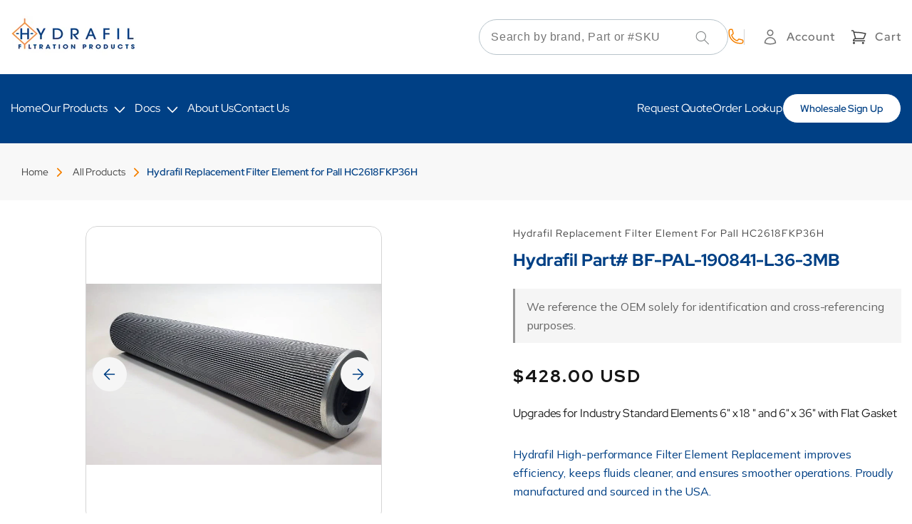

--- FILE ---
content_type: text/html; charset=utf-8
request_url: https://www.hydrafil.com/products/pall-hc2618fkp36h
body_size: 35831
content:
<!doctype html>
<html class="no-js" lang="en">
  <head>
  <meta name="google-site-verification" content="8DNmtdmdYbGEgcNfJPYXCiES60NVwHfWP1m5EKALntU" />
    <meta charset="utf-8">
    <meta http-equiv="X-UA-Compatible" content="IE=edge">
    <meta name="viewport" content="width=device-width,initial-scale=1">
    <meta name="theme-color" content="">
    <link rel="canonical" href="https://www.hydrafil.com/products/pall-hc2618fkp36h">
    <link rel="preconnect" href="https://cdn.shopify.com" crossorigin>

    <!-- Google tag (gtag.js) -->
<script async src="https://www.googletagmanager.com/gtag/js?id=AW-1070284843"></script>
<script>
  window.dataLayer = window.dataLayer || [];
  function gtag(){dataLayer.push(arguments);}
  gtag('js', new Date());

  gtag('config', 'AW-1070284843');
</script>

    <script>
  gtag('config', 'AW-1070284843/N4PLCKH106cZEKuArf4D', {
    'phone_conversion_number': '(313) 915-4120'
  });
</script><link rel="icon" type="image/png" href="//www.hydrafil.com/cdn/shop/files/HydrafilIcon.jpg?crop=center&height=32&v=1675442439&width=32"><link rel="preconnect" href="https://fonts.shopifycdn.com" crossorigin><title>
      Upgrades for Industry Standard Elements 6&quot; x 18 &quot; and 6&quot; x 36&quot; with Flat Gasket
 &ndash; Hydrafil Filtration Products</title>

    
      <meta name="description" content="Hydrafil High-performance Filter Element Replacement improves efficiency, keeps fluids cleaner, and ensures smoother operations. Proudly manufactured and sourced in the USA.">
    

    

    
    
    
    


<meta property="og:site_name" content="Hydrafil Filtration Products">
<meta property="og:url" content="https://www.hydrafil.com/products/pall-hc2618fkp36h">
<meta property="og:title" content="Upgrades for Industry Standard Elements 6&quot; x 18 &quot; and 6&quot; x 36&quot; with Flat Gasket">
<meta property="og:type" content="product">
<meta property="og:description" content="Hydrafil High-performance Filter Element Replacement improves efficiency, keeps fluids cleaner, and ensures smoother operations. Proudly manufactured and sourced in the USA."><meta property="og:image" content="http://www.hydrafil.com/cdn/shop/products/226A1255P5-L36-1_5fbb1ad3-3eca-409c-8625-da28cec7c20f.png?v=1619157270">
  <meta property="og:image:secure_url" content="https://www.hydrafil.com/cdn/shop/products/226A1255P5-L36-1_5fbb1ad3-3eca-409c-8625-da28cec7c20f.png?v=1619157270">
  <meta property="og:image:width" content="777">
  <meta property="og:image:height" content="476"><meta property="og:price:amount" content="428.00">
  <meta property="og:price:currency" content="USD"><meta name="twitter:card" content="summary_large_image">
<meta name="twitter:title" content="Upgrades for Industry Standard Elements 6&quot; x 18 &quot; and 6&quot; x 36&quot; with Flat Gasket">
<meta name="twitter:description" content="Hydrafil High-performance Filter Element Replacement improves efficiency, keeps fluids cleaner, and ensures smoother operations. Proudly manufactured and sourced in the USA."><script type='application/json' class='wcp_json_39512258838677 wcp_json_6635287347349 wcp_json' id='wcp_json_6635287347349' >


{"id":6635287347349,"title":"Hydrafil Replacement Filter Element for Pall HC2618FKP36H","handle":"pall-hc2618fkp36h","description":"\u003cp\u003eHydrafil High-performance Filter Element Replacement improves efficiency, keeps fluids cleaner, and ensures smoother operations. Proudly manufactured and sourced in the USA.\u003c\/p\u003e","published_at":"2021-03-19T02:19:24-04:00","created_at":"2021-03-19T02:19:24-04:00","vendor":"Hydrafil's Replacement Filter Element","type":"Commercial","tags":["brand_Pall","Dec_general","Tag_MB"],"price":42800,"price_min":42800,"price_max":42800,"available":true,"price_varies":false,"compare_at_price":0,"compare_at_price_min":0,"compare_at_price_max":0,"compare_at_price_varies":false,"variants":[{"id":39512258838677,"title":"Default Title","option1":"Default Title","option2":null,"option3":null,"sku":"BF-PAL-190841-L36-3MB","requires_shipping":true,"taxable":true,"featured_image":null,"available":true,"name":"Hydrafil Replacement Filter Element for Pall HC2618FKP36H","public_title":null,"options":["Default Title"],"price":42800,"weight":454,"compare_at_price":0,"inventory_management":null,"barcode":null,"requires_selling_plan":false,"selling_plan_allocations":[]}],"images":["\/\/www.hydrafil.com\/cdn\/shop\/products\/226A1255P5-L36-1_5fbb1ad3-3eca-409c-8625-da28cec7c20f.png?v=1619157270","\/\/www.hydrafil.com\/cdn\/shop\/products\/226A1255P5-L36_a67f0440-0d6b-4041-bd8d-db8c3f13b642.png?v=1619157270","\/\/www.hydrafil.com\/cdn\/shop\/products\/226A1255P5-betaratio_3db65abd-c170-4284-ac2f-e2a078d762a0.jpg?v=1619157270"],"featured_image":"\/\/www.hydrafil.com\/cdn\/shop\/products\/226A1255P5-L36-1_5fbb1ad3-3eca-409c-8625-da28cec7c20f.png?v=1619157270","options":["Title"],"media":[{"alt":null,"id":22408961786005,"position":1,"preview_image":{"aspect_ratio":1.632,"height":476,"width":777,"src":"\/\/www.hydrafil.com\/cdn\/shop\/products\/226A1255P5-L36-1_5fbb1ad3-3eca-409c-8625-da28cec7c20f.png?v=1619157270"},"aspect_ratio":1.632,"height":476,"media_type":"image","src":"\/\/www.hydrafil.com\/cdn\/shop\/products\/226A1255P5-L36-1_5fbb1ad3-3eca-409c-8625-da28cec7c20f.png?v=1619157270","width":777},{"alt":null,"id":22408961818773,"position":2,"preview_image":{"aspect_ratio":0.575,"height":832,"width":478,"src":"\/\/www.hydrafil.com\/cdn\/shop\/products\/226A1255P5-L36_a67f0440-0d6b-4041-bd8d-db8c3f13b642.png?v=1619157270"},"aspect_ratio":0.575,"height":832,"media_type":"image","src":"\/\/www.hydrafil.com\/cdn\/shop\/products\/226A1255P5-L36_a67f0440-0d6b-4041-bd8d-db8c3f13b642.png?v=1619157270","width":478},{"alt":null,"id":22408961851541,"position":3,"preview_image":{"aspect_ratio":1.653,"height":802,"width":1326,"src":"\/\/www.hydrafil.com\/cdn\/shop\/products\/226A1255P5-betaratio_3db65abd-c170-4284-ac2f-e2a078d762a0.jpg?v=1619157270"},"aspect_ratio":1.653,"height":802,"media_type":"image","src":"\/\/www.hydrafil.com\/cdn\/shop\/products\/226A1255P5-betaratio_3db65abd-c170-4284-ac2f-e2a078d762a0.jpg?v=1619157270","width":1326}],"requires_selling_plan":false,"selling_plan_groups":[],"content":"\u003cp\u003eHydrafil High-performance Filter Element Replacement improves efficiency, keeps fluids cleaner, and ensures smoother operations. Proudly manufactured and sourced in the USA.\u003c\/p\u003e"}
</script>

    <script src="//www.hydrafil.com/cdn/shop/t/25/assets/constants.js?v=58251544750838685771684865520" defer="defer"></script>
    <script src="//www.hydrafil.com/cdn/shop/t/25/assets/pubsub.js?v=158357773527763999511684865522" defer="defer"></script>
    <script src="//www.hydrafil.com/cdn/shop/t/25/assets/global.js?v=171823184418039979681765336851" defer="defer"></script>
    <script src="https://cdnjs.cloudflare.com/ajax/libs/jquery/3.3.1/jquery.min.js"></script>
    <script type="text/javascript" src="//cdn.jsdelivr.net/npm/slick-carousel@1.8.1/slick/slick.min.js"></script><script>window.performance && window.performance.mark && window.performance.mark('shopify.content_for_header.start');</script><meta name="google-site-verification" content="jJFpB8a-aT9h3fAO73JvM0fNBI0l1HDQeypKw7sm4W0">
<meta id="shopify-digital-wallet" name="shopify-digital-wallet" content="/51435929749/digital_wallets/dialog">
<meta name="shopify-checkout-api-token" content="023ed1903edfa48ffbdd057f547c3a8a">
<meta id="in-context-paypal-metadata" data-shop-id="51435929749" data-venmo-supported="false" data-environment="production" data-locale="en_US" data-paypal-v4="true" data-currency="USD">
<link rel="alternate" hreflang="x-default" href="https://www.hydrafil.com/products/pall-hc2618fkp36h">
<link rel="alternate" hreflang="en" href="https://www.hydrafil.com/products/pall-hc2618fkp36h">
<link rel="alternate" hreflang="en-CA" href="https://www.hydrafil.com/en-ca/products/pall-hc2618fkp36h">
<link rel="alternate" hreflang="en-GB" href="https://www.hydrafil.com/en-gb/products/pall-hc2618fkp36h">
<link rel="alternate" hreflang="en-AU" href="https://www.hydrafil.com/en-au/products/pall-hc2618fkp36h">
<link rel="alternate" hreflang="en-DE" href="https://www.hydrafil.com/en-de/products/pall-hc2618fkp36h">
<link rel="alternate" hreflang="en-FR" href="https://www.hydrafil.com/en-fr/products/pall-hc2618fkp36h">
<link rel="alternate" hreflang="en-JP" href="https://www.hydrafil.com/en-jp/products/pall-hc2618fkp36h">
<link rel="alternate" hreflang="en-NL" href="https://www.hydrafil.com/en-nl/products/pall-hc2618fkp36h">
<link rel="alternate" hreflang="en-NZ" href="https://www.hydrafil.com/en-nz/products/pall-hc2618fkp36h">
<link rel="alternate" hreflang="en-CH" href="https://www.hydrafil.com/en-ch/products/pall-hc2618fkp36h">
<link rel="alternate" hreflang="en-IT" href="https://www.hydrafil.com/en-it/products/pall-hc2618fkp36h">
<link rel="alternate" hreflang="en-IE" href="https://www.hydrafil.com/en-ie/products/pall-hc2618fkp36h">
<link rel="alternate" hreflang="en-ES" href="https://www.hydrafil.com/en-es/products/pall-hc2618fkp36h">
<link rel="alternate" hreflang="en-SE" href="https://www.hydrafil.com/en-se/products/pall-hc2618fkp36h">
<link rel="alternate" hreflang="en-MX" href="https://www.hydrafil.com/en-mx/products/pall-hc2618fkp36h">
<link rel="alternate" type="application/json+oembed" href="https://www.hydrafil.com/products/pall-hc2618fkp36h.oembed">
<script async="async" src="/checkouts/internal/preloads.js?locale=en-US"></script>
<link rel="preconnect" href="https://shop.app" crossorigin="anonymous">
<script async="async" src="https://shop.app/checkouts/internal/preloads.js?locale=en-US&shop_id=51435929749" crossorigin="anonymous"></script>
<script id="apple-pay-shop-capabilities" type="application/json">{"shopId":51435929749,"countryCode":"US","currencyCode":"USD","merchantCapabilities":["supports3DS"],"merchantId":"gid:\/\/shopify\/Shop\/51435929749","merchantName":"Hydrafil Filtration Products","requiredBillingContactFields":["postalAddress","email"],"requiredShippingContactFields":["postalAddress","email"],"shippingType":"shipping","supportedNetworks":["visa","masterCard","amex","discover","elo","jcb"],"total":{"type":"pending","label":"Hydrafil Filtration Products","amount":"1.00"},"shopifyPaymentsEnabled":true,"supportsSubscriptions":true}</script>
<script id="shopify-features" type="application/json">{"accessToken":"023ed1903edfa48ffbdd057f547c3a8a","betas":["rich-media-storefront-analytics"],"domain":"www.hydrafil.com","predictiveSearch":true,"shopId":51435929749,"locale":"en"}</script>
<script>var Shopify = Shopify || {};
Shopify.shop = "hydrafil-store.myshopify.com";
Shopify.locale = "en";
Shopify.currency = {"active":"USD","rate":"1.0"};
Shopify.country = "US";
Shopify.theme = {"name":"Hydrafil\/mel -- WPD","id":133931368597,"schema_name":"Dawn","schema_version":"9.0.0","theme_store_id":null,"role":"main"};
Shopify.theme.handle = "null";
Shopify.theme.style = {"id":null,"handle":null};
Shopify.cdnHost = "www.hydrafil.com/cdn";
Shopify.routes = Shopify.routes || {};
Shopify.routes.root = "/";</script>
<script type="module">!function(o){(o.Shopify=o.Shopify||{}).modules=!0}(window);</script>
<script>!function(o){function n(){var o=[];function n(){o.push(Array.prototype.slice.apply(arguments))}return n.q=o,n}var t=o.Shopify=o.Shopify||{};t.loadFeatures=n(),t.autoloadFeatures=n()}(window);</script>
<script>
  window.ShopifyPay = window.ShopifyPay || {};
  window.ShopifyPay.apiHost = "shop.app\/pay";
  window.ShopifyPay.redirectState = null;
</script>
<script id="shop-js-analytics" type="application/json">{"pageType":"product"}</script>
<script defer="defer" async type="module" src="//www.hydrafil.com/cdn/shopifycloud/shop-js/modules/v2/client.init-shop-cart-sync_BdyHc3Nr.en.esm.js"></script>
<script defer="defer" async type="module" src="//www.hydrafil.com/cdn/shopifycloud/shop-js/modules/v2/chunk.common_Daul8nwZ.esm.js"></script>
<script type="module">
  await import("//www.hydrafil.com/cdn/shopifycloud/shop-js/modules/v2/client.init-shop-cart-sync_BdyHc3Nr.en.esm.js");
await import("//www.hydrafil.com/cdn/shopifycloud/shop-js/modules/v2/chunk.common_Daul8nwZ.esm.js");

  window.Shopify.SignInWithShop?.initShopCartSync?.({"fedCMEnabled":true,"windoidEnabled":true});

</script>
<script>
  window.Shopify = window.Shopify || {};
  if (!window.Shopify.featureAssets) window.Shopify.featureAssets = {};
  window.Shopify.featureAssets['shop-js'] = {"shop-cart-sync":["modules/v2/client.shop-cart-sync_QYOiDySF.en.esm.js","modules/v2/chunk.common_Daul8nwZ.esm.js"],"init-fed-cm":["modules/v2/client.init-fed-cm_DchLp9rc.en.esm.js","modules/v2/chunk.common_Daul8nwZ.esm.js"],"shop-button":["modules/v2/client.shop-button_OV7bAJc5.en.esm.js","modules/v2/chunk.common_Daul8nwZ.esm.js"],"init-windoid":["modules/v2/client.init-windoid_DwxFKQ8e.en.esm.js","modules/v2/chunk.common_Daul8nwZ.esm.js"],"shop-cash-offers":["modules/v2/client.shop-cash-offers_DWtL6Bq3.en.esm.js","modules/v2/chunk.common_Daul8nwZ.esm.js","modules/v2/chunk.modal_CQq8HTM6.esm.js"],"shop-toast-manager":["modules/v2/client.shop-toast-manager_CX9r1SjA.en.esm.js","modules/v2/chunk.common_Daul8nwZ.esm.js"],"init-shop-email-lookup-coordinator":["modules/v2/client.init-shop-email-lookup-coordinator_UhKnw74l.en.esm.js","modules/v2/chunk.common_Daul8nwZ.esm.js"],"pay-button":["modules/v2/client.pay-button_DzxNnLDY.en.esm.js","modules/v2/chunk.common_Daul8nwZ.esm.js"],"avatar":["modules/v2/client.avatar_BTnouDA3.en.esm.js"],"init-shop-cart-sync":["modules/v2/client.init-shop-cart-sync_BdyHc3Nr.en.esm.js","modules/v2/chunk.common_Daul8nwZ.esm.js"],"shop-login-button":["modules/v2/client.shop-login-button_D8B466_1.en.esm.js","modules/v2/chunk.common_Daul8nwZ.esm.js","modules/v2/chunk.modal_CQq8HTM6.esm.js"],"init-customer-accounts-sign-up":["modules/v2/client.init-customer-accounts-sign-up_C8fpPm4i.en.esm.js","modules/v2/client.shop-login-button_D8B466_1.en.esm.js","modules/v2/chunk.common_Daul8nwZ.esm.js","modules/v2/chunk.modal_CQq8HTM6.esm.js"],"init-shop-for-new-customer-accounts":["modules/v2/client.init-shop-for-new-customer-accounts_CVTO0Ztu.en.esm.js","modules/v2/client.shop-login-button_D8B466_1.en.esm.js","modules/v2/chunk.common_Daul8nwZ.esm.js","modules/v2/chunk.modal_CQq8HTM6.esm.js"],"init-customer-accounts":["modules/v2/client.init-customer-accounts_dRgKMfrE.en.esm.js","modules/v2/client.shop-login-button_D8B466_1.en.esm.js","modules/v2/chunk.common_Daul8nwZ.esm.js","modules/v2/chunk.modal_CQq8HTM6.esm.js"],"shop-follow-button":["modules/v2/client.shop-follow-button_CkZpjEct.en.esm.js","modules/v2/chunk.common_Daul8nwZ.esm.js","modules/v2/chunk.modal_CQq8HTM6.esm.js"],"lead-capture":["modules/v2/client.lead-capture_BntHBhfp.en.esm.js","modules/v2/chunk.common_Daul8nwZ.esm.js","modules/v2/chunk.modal_CQq8HTM6.esm.js"],"checkout-modal":["modules/v2/client.checkout-modal_CfxcYbTm.en.esm.js","modules/v2/chunk.common_Daul8nwZ.esm.js","modules/v2/chunk.modal_CQq8HTM6.esm.js"],"shop-login":["modules/v2/client.shop-login_Da4GZ2H6.en.esm.js","modules/v2/chunk.common_Daul8nwZ.esm.js","modules/v2/chunk.modal_CQq8HTM6.esm.js"],"payment-terms":["modules/v2/client.payment-terms_MV4M3zvL.en.esm.js","modules/v2/chunk.common_Daul8nwZ.esm.js","modules/v2/chunk.modal_CQq8HTM6.esm.js"]};
</script>
<script>(function() {
  var isLoaded = false;
  function asyncLoad() {
    if (isLoaded) return;
    isLoaded = true;
    var urls = ["https:\/\/ecommplugins-scripts.trustpilot.com\/v2.1\/js\/header.min.js?settings=eyJrZXkiOiJDeTI1azFTeFRFNlFJSHYxIiwicyI6InNrdSJ9\u0026v=2.5\u0026shop=hydrafil-store.myshopify.com","https:\/\/ecommplugins-trustboxsettings.trustpilot.com\/hydrafil-store.myshopify.com.js?settings=1743782436841\u0026shop=hydrafil-store.myshopify.com","https:\/\/widget.trustpilot.com\/bootstrap\/v5\/tp.widget.sync.bootstrap.min.js?shop=hydrafil-store.myshopify.com","https:\/\/static2.rapidsearch.dev\/resultpage.js?shop=hydrafil-store.myshopify.com","https:\/\/reorder-master.hulkapps.com\/reorderjs\/re-order.js?1630511620\u0026shop=hydrafil-store.myshopify.com","\/\/cdn.shopify.com\/proxy\/bf1b32edd91ef406a3d30fde0ca1fd69abceb6de3dc0fdd5512a10d246b30c61\/bingshoppingtool-t2app-prod.trafficmanager.net\/uet\/tracking_script?shop=hydrafil-store.myshopify.com\u0026sp-cache-control=cHVibGljLCBtYXgtYWdlPTkwMA","\/\/www.powr.io\/powr.js?powr-token=hydrafil-store.myshopify.com\u0026external-type=shopify\u0026shop=hydrafil-store.myshopify.com","https:\/\/ecommplugins-scripts.trustpilot.com\/v2.1\/js\/success.min.js?settings=eyJrZXkiOiJDeTI1azFTeFRFNlFJSHYxIiwicyI6InNrdSIsInQiOlsib3JkZXJzL2Z1bGZpbGxlZCJdLCJ2IjoiIiwiYSI6IlNob3BpZnktMjAyMC0wNyJ9\u0026shop=hydrafil-store.myshopify.com"];
    for (var i = 0; i < urls.length; i++) {
      var s = document.createElement('script');
      s.type = 'text/javascript';
      s.async = true;
      s.src = urls[i];
      var x = document.getElementsByTagName('script')[0];
      x.parentNode.insertBefore(s, x);
    }
  };
  if(window.attachEvent) {
    window.attachEvent('onload', asyncLoad);
  } else {
    window.addEventListener('load', asyncLoad, false);
  }
})();</script>
<script id="__st">var __st={"a":51435929749,"offset":-18000,"reqid":"244159f2-c6ad-40f7-9f8a-1779c5215811-1768953914","pageurl":"www.hydrafil.com\/products\/pall-hc2618fkp36h","u":"ce8e73d72fd5","p":"product","rtyp":"product","rid":6635287347349};</script>
<script>window.ShopifyPaypalV4VisibilityTracking = true;</script>
<script id="captcha-bootstrap">!function(){'use strict';const t='contact',e='account',n='new_comment',o=[[t,t],['blogs',n],['comments',n],[t,'customer']],c=[[e,'customer_login'],[e,'guest_login'],[e,'recover_customer_password'],[e,'create_customer']],r=t=>t.map((([t,e])=>`form[action*='/${t}']:not([data-nocaptcha='true']) input[name='form_type'][value='${e}']`)).join(','),a=t=>()=>t?[...document.querySelectorAll(t)].map((t=>t.form)):[];function s(){const t=[...o],e=r(t);return a(e)}const i='password',u='form_key',d=['recaptcha-v3-token','g-recaptcha-response','h-captcha-response',i],f=()=>{try{return window.sessionStorage}catch{return}},m='__shopify_v',_=t=>t.elements[u];function p(t,e,n=!1){try{const o=window.sessionStorage,c=JSON.parse(o.getItem(e)),{data:r}=function(t){const{data:e,action:n}=t;return t[m]||n?{data:e,action:n}:{data:t,action:n}}(c);for(const[e,n]of Object.entries(r))t.elements[e]&&(t.elements[e].value=n);n&&o.removeItem(e)}catch(o){console.error('form repopulation failed',{error:o})}}const l='form_type',E='cptcha';function T(t){t.dataset[E]=!0}const w=window,h=w.document,L='Shopify',v='ce_forms',y='captcha';let A=!1;((t,e)=>{const n=(g='f06e6c50-85a8-45c8-87d0-21a2b65856fe',I='https://cdn.shopify.com/shopifycloud/storefront-forms-hcaptcha/ce_storefront_forms_captcha_hcaptcha.v1.5.2.iife.js',D={infoText:'Protected by hCaptcha',privacyText:'Privacy',termsText:'Terms'},(t,e,n)=>{const o=w[L][v],c=o.bindForm;if(c)return c(t,g,e,D).then(n);var r;o.q.push([[t,g,e,D],n]),r=I,A||(h.body.append(Object.assign(h.createElement('script'),{id:'captcha-provider',async:!0,src:r})),A=!0)});var g,I,D;w[L]=w[L]||{},w[L][v]=w[L][v]||{},w[L][v].q=[],w[L][y]=w[L][y]||{},w[L][y].protect=function(t,e){n(t,void 0,e),T(t)},Object.freeze(w[L][y]),function(t,e,n,w,h,L){const[v,y,A,g]=function(t,e,n){const i=e?o:[],u=t?c:[],d=[...i,...u],f=r(d),m=r(i),_=r(d.filter((([t,e])=>n.includes(e))));return[a(f),a(m),a(_),s()]}(w,h,L),I=t=>{const e=t.target;return e instanceof HTMLFormElement?e:e&&e.form},D=t=>v().includes(t);t.addEventListener('submit',(t=>{const e=I(t);if(!e)return;const n=D(e)&&!e.dataset.hcaptchaBound&&!e.dataset.recaptchaBound,o=_(e),c=g().includes(e)&&(!o||!o.value);(n||c)&&t.preventDefault(),c&&!n&&(function(t){try{if(!f())return;!function(t){const e=f();if(!e)return;const n=_(t);if(!n)return;const o=n.value;o&&e.removeItem(o)}(t);const e=Array.from(Array(32),(()=>Math.random().toString(36)[2])).join('');!function(t,e){_(t)||t.append(Object.assign(document.createElement('input'),{type:'hidden',name:u})),t.elements[u].value=e}(t,e),function(t,e){const n=f();if(!n)return;const o=[...t.querySelectorAll(`input[type='${i}']`)].map((({name:t})=>t)),c=[...d,...o],r={};for(const[a,s]of new FormData(t).entries())c.includes(a)||(r[a]=s);n.setItem(e,JSON.stringify({[m]:1,action:t.action,data:r}))}(t,e)}catch(e){console.error('failed to persist form',e)}}(e),e.submit())}));const S=(t,e)=>{t&&!t.dataset[E]&&(n(t,e.some((e=>e===t))),T(t))};for(const o of['focusin','change'])t.addEventListener(o,(t=>{const e=I(t);D(e)&&S(e,y())}));const B=e.get('form_key'),M=e.get(l),P=B&&M;t.addEventListener('DOMContentLoaded',(()=>{const t=y();if(P)for(const e of t)e.elements[l].value===M&&p(e,B);[...new Set([...A(),...v().filter((t=>'true'===t.dataset.shopifyCaptcha))])].forEach((e=>S(e,t)))}))}(h,new URLSearchParams(w.location.search),n,t,e,['guest_login'])})(!0,!0)}();</script>
<script integrity="sha256-4kQ18oKyAcykRKYeNunJcIwy7WH5gtpwJnB7kiuLZ1E=" data-source-attribution="shopify.loadfeatures" defer="defer" src="//www.hydrafil.com/cdn/shopifycloud/storefront/assets/storefront/load_feature-a0a9edcb.js" crossorigin="anonymous"></script>
<script crossorigin="anonymous" defer="defer" src="//www.hydrafil.com/cdn/shopifycloud/storefront/assets/shopify_pay/storefront-65b4c6d7.js?v=20250812"></script>
<script data-source-attribution="shopify.dynamic_checkout.dynamic.init">var Shopify=Shopify||{};Shopify.PaymentButton=Shopify.PaymentButton||{isStorefrontPortableWallets:!0,init:function(){window.Shopify.PaymentButton.init=function(){};var t=document.createElement("script");t.src="https://www.hydrafil.com/cdn/shopifycloud/portable-wallets/latest/portable-wallets.en.js",t.type="module",document.head.appendChild(t)}};
</script>
<script data-source-attribution="shopify.dynamic_checkout.buyer_consent">
  function portableWalletsHideBuyerConsent(e){var t=document.getElementById("shopify-buyer-consent"),n=document.getElementById("shopify-subscription-policy-button");t&&n&&(t.classList.add("hidden"),t.setAttribute("aria-hidden","true"),n.removeEventListener("click",e))}function portableWalletsShowBuyerConsent(e){var t=document.getElementById("shopify-buyer-consent"),n=document.getElementById("shopify-subscription-policy-button");t&&n&&(t.classList.remove("hidden"),t.removeAttribute("aria-hidden"),n.addEventListener("click",e))}window.Shopify?.PaymentButton&&(window.Shopify.PaymentButton.hideBuyerConsent=portableWalletsHideBuyerConsent,window.Shopify.PaymentButton.showBuyerConsent=portableWalletsShowBuyerConsent);
</script>
<script data-source-attribution="shopify.dynamic_checkout.cart.bootstrap">document.addEventListener("DOMContentLoaded",(function(){function t(){return document.querySelector("shopify-accelerated-checkout-cart, shopify-accelerated-checkout")}if(t())Shopify.PaymentButton.init();else{new MutationObserver((function(e,n){t()&&(Shopify.PaymentButton.init(),n.disconnect())})).observe(document.body,{childList:!0,subtree:!0})}}));
</script>
<script id='scb4127' type='text/javascript' async='' src='https://www.hydrafil.com/cdn/shopifycloud/privacy-banner/storefront-banner.js'></script><link id="shopify-accelerated-checkout-styles" rel="stylesheet" media="screen" href="https://www.hydrafil.com/cdn/shopifycloud/portable-wallets/latest/accelerated-checkout-backwards-compat.css" crossorigin="anonymous">
<style id="shopify-accelerated-checkout-cart">
        #shopify-buyer-consent {
  margin-top: 1em;
  display: inline-block;
  width: 100%;
}

#shopify-buyer-consent.hidden {
  display: none;
}

#shopify-subscription-policy-button {
  background: none;
  border: none;
  padding: 0;
  text-decoration: underline;
  font-size: inherit;
  cursor: pointer;
}

#shopify-subscription-policy-button::before {
  box-shadow: none;
}

      </style>
<script id="sections-script" data-sections="header" defer="defer" src="//www.hydrafil.com/cdn/shop/t/25/compiled_assets/scripts.js?v=11206"></script>
<script>window.performance && window.performance.mark && window.performance.mark('shopify.content_for_header.end');</script>


    <style data-shopify>
      @font-face {
  font-family: Assistant;
  font-weight: 400;
  font-style: normal;
  font-display: swap;
  src: url("//www.hydrafil.com/cdn/fonts/assistant/assistant_n4.9120912a469cad1cc292572851508ca49d12e768.woff2") format("woff2"),
       url("//www.hydrafil.com/cdn/fonts/assistant/assistant_n4.6e9875ce64e0fefcd3f4446b7ec9036b3ddd2985.woff") format("woff");
}

      @font-face {
  font-family: Assistant;
  font-weight: 700;
  font-style: normal;
  font-display: swap;
  src: url("//www.hydrafil.com/cdn/fonts/assistant/assistant_n7.bf44452348ec8b8efa3aa3068825305886b1c83c.woff2") format("woff2"),
       url("//www.hydrafil.com/cdn/fonts/assistant/assistant_n7.0c887fee83f6b3bda822f1150b912c72da0f7b64.woff") format("woff");
}

      
      
      @font-face {
  font-family: Assistant;
  font-weight: 400;
  font-style: normal;
  font-display: swap;
  src: url("//www.hydrafil.com/cdn/fonts/assistant/assistant_n4.9120912a469cad1cc292572851508ca49d12e768.woff2") format("woff2"),
       url("//www.hydrafil.com/cdn/fonts/assistant/assistant_n4.6e9875ce64e0fefcd3f4446b7ec9036b3ddd2985.woff") format("woff");
}


      :root {
        --font-body-family: Assistant, sans-serif;
        --font-body-style: normal;
        --font-body-weight: 400;
        --font-body-weight-bold: 700;

        --font-heading-family: Assistant, sans-serif;
        --font-heading-style: normal;
        --font-heading-weight: 700;

        --font-body-scale: 1.0;
        --font-heading-scale: 1.0;

        --color-base-text: 87, 92, 93;
        --color-shadow: 87, 92, 93;
        --color-base-background-1: 255, 255, 255;
        --color-base-background-2: 245, 245, 245;
        --color-base-solid-button-labels: 255, 255, 255;
        --color-base-outline-button-labels: 255, 255, 255;
        --color-base-accent-1: 245, 129, 0;
        --color-base-accent-2: 51, 79, 180;
        --payment-terms-background-color: #ffffff;

        --gradient-base-background-1: #ffffff;
        --gradient-base-background-2: #f5f5f5;
        --gradient-base-accent-1: #f58100;
        --gradient-base-accent-2: #334fb4;

        --media-padding: px;
        --media-border-opacity: 0.95;
        --media-border-width: 0px;
        --media-radius: 24px;
        --media-shadow-opacity: 0.0;
        --media-shadow-horizontal-offset: -40px;
        --media-shadow-vertical-offset: -40px;
        --media-shadow-blur-radius: 5px;
        --media-shadow-visible: 0;

        --page-width: 1300px;
        --page-width-margin: 0rem;

        --product-card-image-padding: 0.0rem;
        --product-card-corner-radius: 0.0rem;
        --product-card-text-alignment: left;
        --product-card-border-width: 0.0rem;
        --product-card-border-opacity: 0.1;
        --product-card-shadow-opacity: 0.0;
        --product-card-shadow-visible: 0;
        --product-card-shadow-horizontal-offset: 0.0rem;
        --product-card-shadow-vertical-offset: 0.4rem;
        --product-card-shadow-blur-radius: 0.5rem;

        --collection-card-image-padding: 0.0rem;
        --collection-card-corner-radius: 0.0rem;
        --collection-card-text-alignment: left;
        --collection-card-border-width: 0.0rem;
        --collection-card-border-opacity: 0.1;
        --collection-card-shadow-opacity: 0.0;
        --collection-card-shadow-visible: 0;
        --collection-card-shadow-horizontal-offset: 0.0rem;
        --collection-card-shadow-vertical-offset: 0.4rem;
        --collection-card-shadow-blur-radius: 0.5rem;

        --blog-card-image-padding: 0.0rem;
        --blog-card-corner-radius: 0.0rem;
        --blog-card-text-alignment: left;
        --blog-card-border-width: 0.0rem;
        --blog-card-border-opacity: 0.1;
        --blog-card-shadow-opacity: 0.0;
        --blog-card-shadow-visible: 0;
        --blog-card-shadow-horizontal-offset: 0.0rem;
        --blog-card-shadow-vertical-offset: 0.4rem;
        --blog-card-shadow-blur-radius: 0.5rem;

        --badge-corner-radius: 4.0rem;

        --popup-border-width: 1px;
        --popup-border-opacity: 0.1;
        --popup-corner-radius: 0px;
        --popup-shadow-opacity: 0.0;
        --popup-shadow-horizontal-offset: 0px;
        --popup-shadow-vertical-offset: 4px;
        --popup-shadow-blur-radius: 5px;

        --drawer-border-width: 1px;
        --drawer-border-opacity: 0.1;
        --drawer-shadow-opacity: 0.0;
        --drawer-shadow-horizontal-offset: 0px;
        --drawer-shadow-vertical-offset: 4px;
        --drawer-shadow-blur-radius: 5px;

        --spacing-sections-desktop: 0px;
        --spacing-sections-mobile: 0px;

        --grid-desktop-vertical-spacing: 8px;
        --grid-desktop-horizontal-spacing: 4px;
        --grid-mobile-vertical-spacing: 4px;
        --grid-mobile-horizontal-spacing: 2px;

        --text-boxes-border-opacity: 0.35;
        --text-boxes-border-width: 0px;
        --text-boxes-radius: 0px;
        --text-boxes-shadow-opacity: 0.0;
        --text-boxes-shadow-visible: 0;
        --text-boxes-shadow-horizontal-offset: 0px;
        --text-boxes-shadow-vertical-offset: 4px;
        --text-boxes-shadow-blur-radius: 5px;

        --buttons-radius: 32px;
        --buttons-radius-outset: 33px;
        --buttons-border-width: 1px;
        --buttons-border-opacity: 1.0;
        --buttons-shadow-opacity: 0.0;
        --buttons-shadow-visible: 0;
        --buttons-shadow-horizontal-offset: -12px;
        --buttons-shadow-vertical-offset: -12px;
        --buttons-shadow-blur-radius: 5px;
        --buttons-border-offset: 0.3px;

        --inputs-radius: 40px;
        --inputs-border-width: 1px;
        --inputs-border-opacity: 1.0;
        --inputs-shadow-opacity: 0.0;
        --inputs-shadow-horizontal-offset: 0px;
        --inputs-margin-offset: 0px;
        --inputs-shadow-vertical-offset: 4px;
        --inputs-shadow-blur-radius: 5px;
        --inputs-radius-outset: 41px;

        --variant-pills-radius: 40px;
        --variant-pills-border-width: 1px;
        --variant-pills-border-opacity: 0.55;
        --variant-pills-shadow-opacity: 0.0;
        --variant-pills-shadow-horizontal-offset: 0px;
        --variant-pills-shadow-vertical-offset: 4px;
        --variant-pills-shadow-blur-radius: 5px;
      }

      *,
      *::before,
      *::after {
        box-sizing: inherit;
      }

      html {
        box-sizing: border-box;
        font-size: calc(var(--font-body-scale) * 62.5%);
        height: 100%;
      }

      body {
        display: grid;
        grid-template-rows: auto auto 1fr auto;
        grid-template-columns: 100%;
        min-height: 100%;
        margin: 0;
        font-size: 1.5rem;
        letter-spacing: 0.06rem;
        line-height: calc(1 + 0.8 / var(--font-body-scale));
        font-family: var(--font-body-family);
        font-style: var(--font-body-style);
        font-weight: var(--font-body-weight);
      }

      @media screen and (min-width: 750px) {
        body {
          font-size: 1.6rem;
        }
      }
    </style>

    <link href="//www.hydrafil.com/cdn/shop/t/25/assets/base.css?v=37907309910818034421684865525" rel="stylesheet" type="text/css" media="all" />
    <link href="//www.hydrafil.com/cdn/shop/t/25/assets/theme.css?v=78678475578898605521688150275" rel="stylesheet" type="text/css" media="all" />
    <link rel="stylesheet" type="text/css" href="//cdn.jsdelivr.net/npm/slick-carousel@1.8.1/slick/slick.css"/><link rel="preload" as="font" href="//www.hydrafil.com/cdn/fonts/assistant/assistant_n4.9120912a469cad1cc292572851508ca49d12e768.woff2" type="font/woff2" crossorigin><link rel="preload" as="font" href="//www.hydrafil.com/cdn/fonts/assistant/assistant_n4.9120912a469cad1cc292572851508ca49d12e768.woff2" type="font/woff2" crossorigin><script>document.documentElement.className = document.documentElement.className.replace('no-js', 'js');
    if (Shopify.designMode) {
      document.documentElement.classList.add('shopify-design-mode');
    }
    </script>
    


  <script type="text/javascript">
    window.RapidSearchAdmin = false;
  </script>



<!-- BEGIN app block: shopify://apps/pumper-bundles/blocks/app-embed/0856870d-2aca-4b1e-a662-cf1797f61270 --><meta name="format-detection" content="telephone=no">

  

  

  
  



<!-- END app block --><link href="https://monorail-edge.shopifysvc.com" rel="dns-prefetch">
<script>(function(){if ("sendBeacon" in navigator && "performance" in window) {try {var session_token_from_headers = performance.getEntriesByType('navigation')[0].serverTiming.find(x => x.name == '_s').description;} catch {var session_token_from_headers = undefined;}var session_cookie_matches = document.cookie.match(/_shopify_s=([^;]*)/);var session_token_from_cookie = session_cookie_matches && session_cookie_matches.length === 2 ? session_cookie_matches[1] : "";var session_token = session_token_from_headers || session_token_from_cookie || "";function handle_abandonment_event(e) {var entries = performance.getEntries().filter(function(entry) {return /monorail-edge.shopifysvc.com/.test(entry.name);});if (!window.abandonment_tracked && entries.length === 0) {window.abandonment_tracked = true;var currentMs = Date.now();var navigation_start = performance.timing.navigationStart;var payload = {shop_id: 51435929749,url: window.location.href,navigation_start,duration: currentMs - navigation_start,session_token,page_type: "product"};window.navigator.sendBeacon("https://monorail-edge.shopifysvc.com/v1/produce", JSON.stringify({schema_id: "online_store_buyer_site_abandonment/1.1",payload: payload,metadata: {event_created_at_ms: currentMs,event_sent_at_ms: currentMs}}));}}window.addEventListener('pagehide', handle_abandonment_event);}}());</script>
<script id="web-pixels-manager-setup">(function e(e,d,r,n,o){if(void 0===o&&(o={}),!Boolean(null===(a=null===(i=window.Shopify)||void 0===i?void 0:i.analytics)||void 0===a?void 0:a.replayQueue)){var i,a;window.Shopify=window.Shopify||{};var t=window.Shopify;t.analytics=t.analytics||{};var s=t.analytics;s.replayQueue=[],s.publish=function(e,d,r){return s.replayQueue.push([e,d,r]),!0};try{self.performance.mark("wpm:start")}catch(e){}var l=function(){var e={modern:/Edge?\/(1{2}[4-9]|1[2-9]\d|[2-9]\d{2}|\d{4,})\.\d+(\.\d+|)|Firefox\/(1{2}[4-9]|1[2-9]\d|[2-9]\d{2}|\d{4,})\.\d+(\.\d+|)|Chrom(ium|e)\/(9{2}|\d{3,})\.\d+(\.\d+|)|(Maci|X1{2}).+ Version\/(15\.\d+|(1[6-9]|[2-9]\d|\d{3,})\.\d+)([,.]\d+|)( \(\w+\)|)( Mobile\/\w+|) Safari\/|Chrome.+OPR\/(9{2}|\d{3,})\.\d+\.\d+|(CPU[ +]OS|iPhone[ +]OS|CPU[ +]iPhone|CPU IPhone OS|CPU iPad OS)[ +]+(15[._]\d+|(1[6-9]|[2-9]\d|\d{3,})[._]\d+)([._]\d+|)|Android:?[ /-](13[3-9]|1[4-9]\d|[2-9]\d{2}|\d{4,})(\.\d+|)(\.\d+|)|Android.+Firefox\/(13[5-9]|1[4-9]\d|[2-9]\d{2}|\d{4,})\.\d+(\.\d+|)|Android.+Chrom(ium|e)\/(13[3-9]|1[4-9]\d|[2-9]\d{2}|\d{4,})\.\d+(\.\d+|)|SamsungBrowser\/([2-9]\d|\d{3,})\.\d+/,legacy:/Edge?\/(1[6-9]|[2-9]\d|\d{3,})\.\d+(\.\d+|)|Firefox\/(5[4-9]|[6-9]\d|\d{3,})\.\d+(\.\d+|)|Chrom(ium|e)\/(5[1-9]|[6-9]\d|\d{3,})\.\d+(\.\d+|)([\d.]+$|.*Safari\/(?![\d.]+ Edge\/[\d.]+$))|(Maci|X1{2}).+ Version\/(10\.\d+|(1[1-9]|[2-9]\d|\d{3,})\.\d+)([,.]\d+|)( \(\w+\)|)( Mobile\/\w+|) Safari\/|Chrome.+OPR\/(3[89]|[4-9]\d|\d{3,})\.\d+\.\d+|(CPU[ +]OS|iPhone[ +]OS|CPU[ +]iPhone|CPU IPhone OS|CPU iPad OS)[ +]+(10[._]\d+|(1[1-9]|[2-9]\d|\d{3,})[._]\d+)([._]\d+|)|Android:?[ /-](13[3-9]|1[4-9]\d|[2-9]\d{2}|\d{4,})(\.\d+|)(\.\d+|)|Mobile Safari.+OPR\/([89]\d|\d{3,})\.\d+\.\d+|Android.+Firefox\/(13[5-9]|1[4-9]\d|[2-9]\d{2}|\d{4,})\.\d+(\.\d+|)|Android.+Chrom(ium|e)\/(13[3-9]|1[4-9]\d|[2-9]\d{2}|\d{4,})\.\d+(\.\d+|)|Android.+(UC? ?Browser|UCWEB|U3)[ /]?(15\.([5-9]|\d{2,})|(1[6-9]|[2-9]\d|\d{3,})\.\d+)\.\d+|SamsungBrowser\/(5\.\d+|([6-9]|\d{2,})\.\d+)|Android.+MQ{2}Browser\/(14(\.(9|\d{2,})|)|(1[5-9]|[2-9]\d|\d{3,})(\.\d+|))(\.\d+|)|K[Aa][Ii]OS\/(3\.\d+|([4-9]|\d{2,})\.\d+)(\.\d+|)/},d=e.modern,r=e.legacy,n=navigator.userAgent;return n.match(d)?"modern":n.match(r)?"legacy":"unknown"}(),u="modern"===l?"modern":"legacy",c=(null!=n?n:{modern:"",legacy:""})[u],f=function(e){return[e.baseUrl,"/wpm","/b",e.hashVersion,"modern"===e.buildTarget?"m":"l",".js"].join("")}({baseUrl:d,hashVersion:r,buildTarget:u}),m=function(e){var d=e.version,r=e.bundleTarget,n=e.surface,o=e.pageUrl,i=e.monorailEndpoint;return{emit:function(e){var a=e.status,t=e.errorMsg,s=(new Date).getTime(),l=JSON.stringify({metadata:{event_sent_at_ms:s},events:[{schema_id:"web_pixels_manager_load/3.1",payload:{version:d,bundle_target:r,page_url:o,status:a,surface:n,error_msg:t},metadata:{event_created_at_ms:s}}]});if(!i)return console&&console.warn&&console.warn("[Web Pixels Manager] No Monorail endpoint provided, skipping logging."),!1;try{return self.navigator.sendBeacon.bind(self.navigator)(i,l)}catch(e){}var u=new XMLHttpRequest;try{return u.open("POST",i,!0),u.setRequestHeader("Content-Type","text/plain"),u.send(l),!0}catch(e){return console&&console.warn&&console.warn("[Web Pixels Manager] Got an unhandled error while logging to Monorail."),!1}}}}({version:r,bundleTarget:l,surface:e.surface,pageUrl:self.location.href,monorailEndpoint:e.monorailEndpoint});try{o.browserTarget=l,function(e){var d=e.src,r=e.async,n=void 0===r||r,o=e.onload,i=e.onerror,a=e.sri,t=e.scriptDataAttributes,s=void 0===t?{}:t,l=document.createElement("script"),u=document.querySelector("head"),c=document.querySelector("body");if(l.async=n,l.src=d,a&&(l.integrity=a,l.crossOrigin="anonymous"),s)for(var f in s)if(Object.prototype.hasOwnProperty.call(s,f))try{l.dataset[f]=s[f]}catch(e){}if(o&&l.addEventListener("load",o),i&&l.addEventListener("error",i),u)u.appendChild(l);else{if(!c)throw new Error("Did not find a head or body element to append the script");c.appendChild(l)}}({src:f,async:!0,onload:function(){if(!function(){var e,d;return Boolean(null===(d=null===(e=window.Shopify)||void 0===e?void 0:e.analytics)||void 0===d?void 0:d.initialized)}()){var d=window.webPixelsManager.init(e)||void 0;if(d){var r=window.Shopify.analytics;r.replayQueue.forEach((function(e){var r=e[0],n=e[1],o=e[2];d.publishCustomEvent(r,n,o)})),r.replayQueue=[],r.publish=d.publishCustomEvent,r.visitor=d.visitor,r.initialized=!0}}},onerror:function(){return m.emit({status:"failed",errorMsg:"".concat(f," has failed to load")})},sri:function(e){var d=/^sha384-[A-Za-z0-9+/=]+$/;return"string"==typeof e&&d.test(e)}(c)?c:"",scriptDataAttributes:o}),m.emit({status:"loading"})}catch(e){m.emit({status:"failed",errorMsg:(null==e?void 0:e.message)||"Unknown error"})}}})({shopId: 51435929749,storefrontBaseUrl: "https://www.hydrafil.com",extensionsBaseUrl: "https://extensions.shopifycdn.com/cdn/shopifycloud/web-pixels-manager",monorailEndpoint: "https://monorail-edge.shopifysvc.com/unstable/produce_batch",surface: "storefront-renderer",enabledBetaFlags: ["2dca8a86"],webPixelsConfigList: [{"id":"1849360533","configuration":"{\"ti\":\"137026548\",\"endpoint\":\"https:\/\/bat.bing.com\/action\/0\"}","eventPayloadVersion":"v1","runtimeContext":"STRICT","scriptVersion":"5ee93563fe31b11d2d65e2f09a5229dc","type":"APP","apiClientId":2997493,"privacyPurposes":["ANALYTICS","MARKETING","SALE_OF_DATA"],"dataSharingAdjustments":{"protectedCustomerApprovalScopes":["read_customer_personal_data"]}},{"id":"1151795349","configuration":"{\"storeId\":\"hydrafil-store.myshopify.com\"}","eventPayloadVersion":"v1","runtimeContext":"STRICT","scriptVersion":"e7ff4835c2df0be089f361b898b8b040","type":"APP","apiClientId":3440817,"privacyPurposes":["ANALYTICS"],"dataSharingAdjustments":{"protectedCustomerApprovalScopes":["read_customer_personal_data"]}},{"id":"577699989","configuration":"{\"config\":\"{\\\"google_tag_ids\\\":[\\\"G-ZN2GEM2FLS\\\",\\\"AW-1070284843\\\"],\\\"target_country\\\":\\\"US\\\",\\\"gtag_events\\\":[{\\\"type\\\":\\\"begin_checkout\\\",\\\"action_label\\\":\\\"G-ZN2GEM2FLS\\\"},{\\\"type\\\":\\\"search\\\",\\\"action_label\\\":\\\"G-ZN2GEM2FLS\\\"},{\\\"type\\\":\\\"view_item\\\",\\\"action_label\\\":\\\"G-ZN2GEM2FLS\\\"},{\\\"type\\\":\\\"purchase\\\",\\\"action_label\\\":[\\\"G-ZN2GEM2FLS\\\",\\\"AW-1070284843\\\/aiDHCJGa6KYDEKuArf4D\\\"]},{\\\"type\\\":\\\"page_view\\\",\\\"action_label\\\":\\\"G-ZN2GEM2FLS\\\"},{\\\"type\\\":\\\"add_payment_info\\\",\\\"action_label\\\":\\\"G-ZN2GEM2FLS\\\"},{\\\"type\\\":\\\"add_to_cart\\\",\\\"action_label\\\":\\\"G-ZN2GEM2FLS\\\"}],\\\"enable_monitoring_mode\\\":false}\"}","eventPayloadVersion":"v1","runtimeContext":"OPEN","scriptVersion":"b2a88bafab3e21179ed38636efcd8a93","type":"APP","apiClientId":1780363,"privacyPurposes":[],"dataSharingAdjustments":{"protectedCustomerApprovalScopes":["read_customer_address","read_customer_email","read_customer_name","read_customer_personal_data","read_customer_phone"]}},{"id":"30048405","eventPayloadVersion":"1","runtimeContext":"LAX","scriptVersion":"1","type":"CUSTOM","privacyPurposes":["ANALYTICS","MARKETING","SALE_OF_DATA"],"name":"LP GAds Purchase"},{"id":"shopify-app-pixel","configuration":"{}","eventPayloadVersion":"v1","runtimeContext":"STRICT","scriptVersion":"0450","apiClientId":"shopify-pixel","type":"APP","privacyPurposes":["ANALYTICS","MARKETING"]},{"id":"shopify-custom-pixel","eventPayloadVersion":"v1","runtimeContext":"LAX","scriptVersion":"0450","apiClientId":"shopify-pixel","type":"CUSTOM","privacyPurposes":["ANALYTICS","MARKETING"]}],isMerchantRequest: false,initData: {"shop":{"name":"Hydrafil Filtration Products","paymentSettings":{"currencyCode":"USD"},"myshopifyDomain":"hydrafil-store.myshopify.com","countryCode":"US","storefrontUrl":"https:\/\/www.hydrafil.com"},"customer":null,"cart":null,"checkout":null,"productVariants":[{"price":{"amount":428.0,"currencyCode":"USD"},"product":{"title":"Hydrafil Replacement Filter Element for Pall HC2618FKP36H","vendor":"Hydrafil's Replacement Filter Element","id":"6635287347349","untranslatedTitle":"Hydrafil Replacement Filter Element for Pall HC2618FKP36H","url":"\/products\/pall-hc2618fkp36h","type":"Commercial"},"id":"39512258838677","image":{"src":"\/\/www.hydrafil.com\/cdn\/shop\/products\/226A1255P5-L36-1_5fbb1ad3-3eca-409c-8625-da28cec7c20f.png?v=1619157270"},"sku":"BF-PAL-190841-L36-3MB","title":"Default Title","untranslatedTitle":"Default Title"}],"purchasingCompany":null},},"https://www.hydrafil.com/cdn","fcfee988w5aeb613cpc8e4bc33m6693e112",{"modern":"","legacy":""},{"shopId":"51435929749","storefrontBaseUrl":"https:\/\/www.hydrafil.com","extensionBaseUrl":"https:\/\/extensions.shopifycdn.com\/cdn\/shopifycloud\/web-pixels-manager","surface":"storefront-renderer","enabledBetaFlags":"[\"2dca8a86\"]","isMerchantRequest":"false","hashVersion":"fcfee988w5aeb613cpc8e4bc33m6693e112","publish":"custom","events":"[[\"page_viewed\",{}],[\"product_viewed\",{\"productVariant\":{\"price\":{\"amount\":428.0,\"currencyCode\":\"USD\"},\"product\":{\"title\":\"Hydrafil Replacement Filter Element for Pall HC2618FKP36H\",\"vendor\":\"Hydrafil's Replacement Filter Element\",\"id\":\"6635287347349\",\"untranslatedTitle\":\"Hydrafil Replacement Filter Element for Pall HC2618FKP36H\",\"url\":\"\/products\/pall-hc2618fkp36h\",\"type\":\"Commercial\"},\"id\":\"39512258838677\",\"image\":{\"src\":\"\/\/www.hydrafil.com\/cdn\/shop\/products\/226A1255P5-L36-1_5fbb1ad3-3eca-409c-8625-da28cec7c20f.png?v=1619157270\"},\"sku\":\"BF-PAL-190841-L36-3MB\",\"title\":\"Default Title\",\"untranslatedTitle\":\"Default Title\"}}]]"});</script><script>
  window.ShopifyAnalytics = window.ShopifyAnalytics || {};
  window.ShopifyAnalytics.meta = window.ShopifyAnalytics.meta || {};
  window.ShopifyAnalytics.meta.currency = 'USD';
  var meta = {"product":{"id":6635287347349,"gid":"gid:\/\/shopify\/Product\/6635287347349","vendor":"Hydrafil's Replacement Filter Element","type":"Commercial","handle":"pall-hc2618fkp36h","variants":[{"id":39512258838677,"price":42800,"name":"Hydrafil Replacement Filter Element for Pall HC2618FKP36H","public_title":null,"sku":"BF-PAL-190841-L36-3MB"}],"remote":false},"page":{"pageType":"product","resourceType":"product","resourceId":6635287347349,"requestId":"244159f2-c6ad-40f7-9f8a-1779c5215811-1768953914"}};
  for (var attr in meta) {
    window.ShopifyAnalytics.meta[attr] = meta[attr];
  }
</script>
<script class="analytics">
  (function () {
    var customDocumentWrite = function(content) {
      var jquery = null;

      if (window.jQuery) {
        jquery = window.jQuery;
      } else if (window.Checkout && window.Checkout.$) {
        jquery = window.Checkout.$;
      }

      if (jquery) {
        jquery('body').append(content);
      }
    };

    var hasLoggedConversion = function(token) {
      if (token) {
        return document.cookie.indexOf('loggedConversion=' + token) !== -1;
      }
      return false;
    }

    var setCookieIfConversion = function(token) {
      if (token) {
        var twoMonthsFromNow = new Date(Date.now());
        twoMonthsFromNow.setMonth(twoMonthsFromNow.getMonth() + 2);

        document.cookie = 'loggedConversion=' + token + '; expires=' + twoMonthsFromNow;
      }
    }

    var trekkie = window.ShopifyAnalytics.lib = window.trekkie = window.trekkie || [];
    if (trekkie.integrations) {
      return;
    }
    trekkie.methods = [
      'identify',
      'page',
      'ready',
      'track',
      'trackForm',
      'trackLink'
    ];
    trekkie.factory = function(method) {
      return function() {
        var args = Array.prototype.slice.call(arguments);
        args.unshift(method);
        trekkie.push(args);
        return trekkie;
      };
    };
    for (var i = 0; i < trekkie.methods.length; i++) {
      var key = trekkie.methods[i];
      trekkie[key] = trekkie.factory(key);
    }
    trekkie.load = function(config) {
      trekkie.config = config || {};
      trekkie.config.initialDocumentCookie = document.cookie;
      var first = document.getElementsByTagName('script')[0];
      var script = document.createElement('script');
      script.type = 'text/javascript';
      script.onerror = function(e) {
        var scriptFallback = document.createElement('script');
        scriptFallback.type = 'text/javascript';
        scriptFallback.onerror = function(error) {
                var Monorail = {
      produce: function produce(monorailDomain, schemaId, payload) {
        var currentMs = new Date().getTime();
        var event = {
          schema_id: schemaId,
          payload: payload,
          metadata: {
            event_created_at_ms: currentMs,
            event_sent_at_ms: currentMs
          }
        };
        return Monorail.sendRequest("https://" + monorailDomain + "/v1/produce", JSON.stringify(event));
      },
      sendRequest: function sendRequest(endpointUrl, payload) {
        // Try the sendBeacon API
        if (window && window.navigator && typeof window.navigator.sendBeacon === 'function' && typeof window.Blob === 'function' && !Monorail.isIos12()) {
          var blobData = new window.Blob([payload], {
            type: 'text/plain'
          });

          if (window.navigator.sendBeacon(endpointUrl, blobData)) {
            return true;
          } // sendBeacon was not successful

        } // XHR beacon

        var xhr = new XMLHttpRequest();

        try {
          xhr.open('POST', endpointUrl);
          xhr.setRequestHeader('Content-Type', 'text/plain');
          xhr.send(payload);
        } catch (e) {
          console.log(e);
        }

        return false;
      },
      isIos12: function isIos12() {
        return window.navigator.userAgent.lastIndexOf('iPhone; CPU iPhone OS 12_') !== -1 || window.navigator.userAgent.lastIndexOf('iPad; CPU OS 12_') !== -1;
      }
    };
    Monorail.produce('monorail-edge.shopifysvc.com',
      'trekkie_storefront_load_errors/1.1',
      {shop_id: 51435929749,
      theme_id: 133931368597,
      app_name: "storefront",
      context_url: window.location.href,
      source_url: "//www.hydrafil.com/cdn/s/trekkie.storefront.cd680fe47e6c39ca5d5df5f0a32d569bc48c0f27.min.js"});

        };
        scriptFallback.async = true;
        scriptFallback.src = '//www.hydrafil.com/cdn/s/trekkie.storefront.cd680fe47e6c39ca5d5df5f0a32d569bc48c0f27.min.js';
        first.parentNode.insertBefore(scriptFallback, first);
      };
      script.async = true;
      script.src = '//www.hydrafil.com/cdn/s/trekkie.storefront.cd680fe47e6c39ca5d5df5f0a32d569bc48c0f27.min.js';
      first.parentNode.insertBefore(script, first);
    };
    trekkie.load(
      {"Trekkie":{"appName":"storefront","development":false,"defaultAttributes":{"shopId":51435929749,"isMerchantRequest":null,"themeId":133931368597,"themeCityHash":"3323326734738206299","contentLanguage":"en","currency":"USD","eventMetadataId":"d875df63-49db-4ef3-a718-f9d06288fedb"},"isServerSideCookieWritingEnabled":true,"monorailRegion":"shop_domain","enabledBetaFlags":["65f19447"]},"Session Attribution":{},"S2S":{"facebookCapiEnabled":false,"source":"trekkie-storefront-renderer","apiClientId":580111}}
    );

    var loaded = false;
    trekkie.ready(function() {
      if (loaded) return;
      loaded = true;

      window.ShopifyAnalytics.lib = window.trekkie;

      var originalDocumentWrite = document.write;
      document.write = customDocumentWrite;
      try { window.ShopifyAnalytics.merchantGoogleAnalytics.call(this); } catch(error) {};
      document.write = originalDocumentWrite;

      window.ShopifyAnalytics.lib.page(null,{"pageType":"product","resourceType":"product","resourceId":6635287347349,"requestId":"244159f2-c6ad-40f7-9f8a-1779c5215811-1768953914","shopifyEmitted":true});

      var match = window.location.pathname.match(/checkouts\/(.+)\/(thank_you|post_purchase)/)
      var token = match? match[1]: undefined;
      if (!hasLoggedConversion(token)) {
        setCookieIfConversion(token);
        window.ShopifyAnalytics.lib.track("Viewed Product",{"currency":"USD","variantId":39512258838677,"productId":6635287347349,"productGid":"gid:\/\/shopify\/Product\/6635287347349","name":"Hydrafil Replacement Filter Element for Pall HC2618FKP36H","price":"428.00","sku":"BF-PAL-190841-L36-3MB","brand":"Hydrafil's Replacement Filter Element","variant":null,"category":"Commercial","nonInteraction":true,"remote":false},undefined,undefined,{"shopifyEmitted":true});
      window.ShopifyAnalytics.lib.track("monorail:\/\/trekkie_storefront_viewed_product\/1.1",{"currency":"USD","variantId":39512258838677,"productId":6635287347349,"productGid":"gid:\/\/shopify\/Product\/6635287347349","name":"Hydrafil Replacement Filter Element for Pall HC2618FKP36H","price":"428.00","sku":"BF-PAL-190841-L36-3MB","brand":"Hydrafil's Replacement Filter Element","variant":null,"category":"Commercial","nonInteraction":true,"remote":false,"referer":"https:\/\/www.hydrafil.com\/products\/pall-hc2618fkp36h"});
      }
    });


        var eventsListenerScript = document.createElement('script');
        eventsListenerScript.async = true;
        eventsListenerScript.src = "//www.hydrafil.com/cdn/shopifycloud/storefront/assets/shop_events_listener-3da45d37.js";
        document.getElementsByTagName('head')[0].appendChild(eventsListenerScript);

})();</script>
  <script>
  if (!window.ga || (window.ga && typeof window.ga !== 'function')) {
    window.ga = function ga() {
      (window.ga.q = window.ga.q || []).push(arguments);
      if (window.Shopify && window.Shopify.analytics && typeof window.Shopify.analytics.publish === 'function') {
        window.Shopify.analytics.publish("ga_stub_called", {}, {sendTo: "google_osp_migration"});
      }
      console.error("Shopify's Google Analytics stub called with:", Array.from(arguments), "\nSee https://help.shopify.com/manual/promoting-marketing/pixels/pixel-migration#google for more information.");
    };
    if (window.Shopify && window.Shopify.analytics && typeof window.Shopify.analytics.publish === 'function') {
      window.Shopify.analytics.publish("ga_stub_initialized", {}, {sendTo: "google_osp_migration"});
    }
  }
</script>
<script
  defer
  src="https://www.hydrafil.com/cdn/shopifycloud/perf-kit/shopify-perf-kit-3.0.4.min.js"
  data-application="storefront-renderer"
  data-shop-id="51435929749"
  data-render-region="gcp-us-central1"
  data-page-type="product"
  data-theme-instance-id="133931368597"
  data-theme-name="Dawn"
  data-theme-version="9.0.0"
  data-monorail-region="shop_domain"
  data-resource-timing-sampling-rate="10"
  data-shs="true"
  data-shs-beacon="true"
  data-shs-export-with-fetch="true"
  data-shs-logs-sample-rate="1"
  data-shs-beacon-endpoint="https://www.hydrafil.com/api/collect"
></script>
</head>

  <body class="gradient">
    <a class="skip-to-content-link button visually-hidden" href="#MainContent">
      Skip to content
    </a>

<script src="//www.hydrafil.com/cdn/shop/t/25/assets/cart.js?v=80361240427046189311684865526" defer="defer"></script>

<style>
  .drawer {
    visibility: hidden;
  }
</style>

<cart-drawer class="drawer is-empty">
  <div id="CartDrawer" class="cart-drawer">
    <div id="CartDrawer-Overlay" class="cart-drawer__overlay"></div>
    <div
      class="drawer__inner"
      role="dialog"
      aria-modal="true"
      aria-label="Shopping Cart"
      tabindex="-1"
    ><div class="drawer__inner-empty">
          <div class="cart-drawer__warnings center">
            <div class="cart-drawer__empty-content">
              <h2 class="cart__empty-text">Your cart is empty</h2>
              <button
                class="drawer__close"
                type="button"
                onclick="this.closest('cart-drawer').close()"
                aria-label="Close"
              >
                <svg
  xmlns="http://www.w3.org/2000/svg"
  aria-hidden="true"
  focusable="false"
  class="icon icon-close"
  fill="none"
  viewBox="0 0 18 17"
>
  <path d="M.865 15.978a.5.5 0 00.707.707l7.433-7.431 7.579 7.282a.501.501 0 00.846-.37.5.5 0 00-.153-.351L9.712 8.546l7.417-7.416a.5.5 0 10-.707-.708L8.991 7.853 1.413.573a.5.5 0 10-.693.72l7.563 7.268-7.418 7.417z" fill="currentColor">
</svg>

              </button>
              <a href="/collections/all" class="button">
                Continue shopping
              </a><p class="cart__login-title h3">Have an account?</p>
                <p class="cart__login-paragraph">
                  <a href="/account/login" class="link underlined-link">Log in</a> to check out faster.
                </p></div>
          </div></div><div class="drawer__header">
        <h2 class="drawer__heading">Shopping Cart</h2>
        <button
          class="drawer__close"
          type="button"
          onclick="this.closest('cart-drawer').close()"
          aria-label="Close"
        >
          <svg
  xmlns="http://www.w3.org/2000/svg"
  aria-hidden="true"
  focusable="false"
  class="icon icon-close"
  fill="none"
  viewBox="0 0 18 17"
>
  <path d="M.865 15.978a.5.5 0 00.707.707l7.433-7.431 7.579 7.282a.501.501 0 00.846-.37.5.5 0 00-.153-.351L9.712 8.546l7.417-7.416a.5.5 0 10-.707-.708L8.991 7.853 1.413.573a.5.5 0 10-.693.72l7.563 7.268-7.418 7.417z" fill="currentColor">
</svg>

        </button>
      </div>
      <cart-drawer-items
        
          class=" is-empty"
        
      >
        <form
          action="/cart"
          id="CartDrawer-Form"
          class="cart__contents cart-drawer__form"
          method="post"
        >
          <div id="CartDrawer-CartItems" class="drawer__contents js-contents"><p id="CartDrawer-LiveRegionText" class="visually-hidden" role="status"></p>
            <p id="CartDrawer-LineItemStatus" class="visually-hidden" aria-hidden="true" role="status">
              Loading...
            </p>
          </div>
          <div id="CartDrawer-CartErrors" role="alert"></div>
        </form>
      </cart-drawer-items>
      <div class="drawer__footer"><!-- Start blocks -->
        <!-- Subtotals -->

        <div class="cart-drawer__footer" >
          <div class="totals" role="status">
            <h2 class="totals__subtotal">Subtotal</h2>
            <p class="totals__subtotal-value"><span class=""></span>
             </p>
          </div>

          <div></div>
           
        </div>

        <!-- CTAs -->

        <div class="cart__ctas" >
          <noscript>
            <button type="submit" class="cart__update-button button button--secondary" form="CartDrawer-Form">
              Update
            </button>
          </noscript>
          
        <a
          href="/cart"
          id="cart-notification-button"
          class="button button--primary button--full-width"
        ><svg width="20" height="22" viewBox="0 0 20 22" fill="none" xmlns="http://www.w3.org/2000/svg">
        <path d="M5 10V6C5 4.67392 5.52678 3.40215 6.46447 2.46447C7.40215 1.52678 8.67392 1 10 1C11.3261 1 12.5979 1.52678 13.5355 2.46447C14.4732 3.40215 15 4.67392 15 6V10M3 10H17C18.1046 10 19 10.8954 19 12V19C19 20.1046 18.1046 21 17 21H3C1.89543 21 1 20.1046 1 19V12C1 10.8954 1.89543 10 3 10Z" stroke="white" stroke-width="1.5" stroke-linecap="round" stroke-linejoin="round"/>
        </svg>
        Go to Cart</a>
        </div>
      </div>
    </div>
  </div>
</cart-drawer>

<script>
  document.addEventListener('DOMContentLoaded', function () {
    function isIE() {
      const ua = window.navigator.userAgent;
      const msie = ua.indexOf('MSIE ');
      const trident = ua.indexOf('Trident/');

      return msie > 0 || trident > 0;
    }

    if (!isIE()) return;
    const cartSubmitInput = document.createElement('input');
    cartSubmitInput.setAttribute('name', 'checkout');
    cartSubmitInput.setAttribute('type', 'hidden');
    document.querySelector('#cart').appendChild(cartSubmitInput);
    document.querySelector('#checkout').addEventListener('click', function (event) {
      document.querySelector('#cart').submit();
    });
  });
</script>
<!-- BEGIN sections: header-group -->
<div id="shopify-section-sections--16293717344405__header" class="shopify-section shopify-section-group-header-group section-header"><!-- BEGIN MerchantWidget Code -->

<script id='merchantWidgetScript'

        src="https://www.gstatic.com/shopping/merchant/merchantwidget.js"

        defer>

</script>

<script type="text/javascript">

  merchantWidgetScript.addEventListener('load', function () {

    merchantwidget.start({

     position: 'RIGHT_BOTTOM'

   });

  });

</script>

<!-- END MerchantWidget Code -->
<link rel="stylesheet" href="//www.hydrafil.com/cdn/shop/t/25/assets/component-list-menu.css?v=151968516119678728991684865525" media="print" onload="this.media='all'">
<link rel="stylesheet" href="//www.hydrafil.com/cdn/shop/t/25/assets/component-search.css?v=130382253973794904871684865522" media="print" onload="this.media='all'">
<link rel="stylesheet" href="//www.hydrafil.com/cdn/shop/t/25/assets/component-menu-drawer.css?v=160161990486659892291684865527" media="print" onload="this.media='all'">
<link rel="stylesheet" href="//www.hydrafil.com/cdn/shop/t/25/assets/component-cart-notification.css?v=54116361853792938221684865520" media="print" onload="this.media='all'">
<link rel="stylesheet" href="//www.hydrafil.com/cdn/shop/t/25/assets/component-cart-items.css?v=45918558196619811141684865525" media="print" onload="this.media='all'"><link href="//www.hydrafil.com/cdn/shop/t/25/assets/component-cart-drawer.css?v=29880136357076103021684865526" rel="stylesheet" type="text/css" media="all" />
  <link href="//www.hydrafil.com/cdn/shop/t/25/assets/component-cart.css?v=142641375167397477511684865521" rel="stylesheet" type="text/css" media="all" />
  <link href="//www.hydrafil.com/cdn/shop/t/25/assets/component-totals.css?v=124953164127954507351684865521" rel="stylesheet" type="text/css" media="all" />
  <link href="//www.hydrafil.com/cdn/shop/t/25/assets/component-price.css?v=65402837579211014041684865520" rel="stylesheet" type="text/css" media="all" />
  <link href="//www.hydrafil.com/cdn/shop/t/25/assets/component-discounts.css?v=152760482443307489271684865526" rel="stylesheet" type="text/css" media="all" />
  <link href="//www.hydrafil.com/cdn/shop/t/25/assets/component-loading-overlay.css?v=43236910203777044501684865526" rel="stylesheet" type="text/css" media="all" />
<noscript><link href="//www.hydrafil.com/cdn/shop/t/25/assets/component-list-menu.css?v=151968516119678728991684865525" rel="stylesheet" type="text/css" media="all" /></noscript>
<noscript><link href="//www.hydrafil.com/cdn/shop/t/25/assets/component-search.css?v=130382253973794904871684865522" rel="stylesheet" type="text/css" media="all" /></noscript>
<noscript><link href="//www.hydrafil.com/cdn/shop/t/25/assets/component-menu-drawer.css?v=160161990486659892291684865527" rel="stylesheet" type="text/css" media="all" /></noscript>
<noscript><link href="//www.hydrafil.com/cdn/shop/t/25/assets/component-cart-notification.css?v=54116361853792938221684865520" rel="stylesheet" type="text/css" media="all" /></noscript>
<noscript><link href="//www.hydrafil.com/cdn/shop/t/25/assets/component-cart-items.css?v=45918558196619811141684865525" rel="stylesheet" type="text/css" media="all" /></noscript>

<style>
  header-drawer {
    justify-self: start;
    margin-left: -1.2rem;
  }@media screen and (min-width: 990px) {
      header-drawer {
        display: none;
      }
    }.menu-drawer-container {
    display: flex;
  }

  .list-menu {
    list-style: none;
    padding: 0;
    margin: 0;
  }

  .list-menu--inline {
    display: inline-flex;
    flex-wrap: wrap;
  }

  summary.list-menu__item {
    padding-right: 2.7rem;
  }

  .list-menu__item {
    display: flex;
    align-items: center;
    line-height: calc(1 + 0.3 / var(--font-body-scale));
  }

  .list-menu__item--link {
    text-decoration: none;
    padding-bottom: 1rem;
    padding-top: 1rem;
    line-height: calc(1 + 0.8 / var(--font-body-scale));
  }

  @media screen and (min-width: 750px) {
    .list-menu__item--link {
      padding-bottom: 0.5rem;
      padding-top: 0.5rem;
    }
  }
  .page-width.header-top-section {
      width: 100%;
      display: flex;
      justify-content: space-between;
  }
</style><style data-shopify>.header {
    padding-top: 10px;
    padding-bottom: 10px;
  }

  .section-header {
    position: sticky; /* This is for fixing a Safari z-index issue. PR #2147 */
    margin-bottom: 0px;
  }

  .header__inline-menu{
    background-color: #004085;
  }

  .header__menu-item{
    color: #ffffff
  }
  .header__submenu .header__menu-item {
    color: #404040
  }

  @media screen and (min-width: 750px) {
    .section-header {
      margin-bottom: 0px;
    }
  }

  @media screen and (min-width: 990px) {
    .header {
      padding-top: 20px;
      padding-bottom: 20px;
    }
  }</style><script src="//www.hydrafil.com/cdn/shop/t/25/assets/details-disclosure.js?v=13653116266235556501684865525" defer="defer"></script>
<script src="//www.hydrafil.com/cdn/shop/t/25/assets/details-modal.js?v=25581673532751508451684865520" defer="defer"></script>
<script src="//www.hydrafil.com/cdn/shop/t/25/assets/cart-notification.js?v=133508293167896966491684865520" defer="defer"></script>
<script src="//www.hydrafil.com/cdn/shop/t/25/assets/search-form.js?v=133129549252120666541684865523" defer="defer"></script><script src="//www.hydrafil.com/cdn/shop/t/25/assets/cart-drawer.js?v=105077087914686398511684865525" defer="defer"></script><svg xmlns="http://www.w3.org/2000/svg" class="hidden">
  <symbol id="icon-search" viewbox="0 0 18 19" fill="none">
    <path fill-rule="evenodd" clip-rule="evenodd" d="M11.03 11.68A5.784 5.784 0 112.85 3.5a5.784 5.784 0 018.18 8.18zm.26 1.12a6.78 6.78 0 11.72-.7l5.4 5.4a.5.5 0 11-.71.7l-5.41-5.4z" fill="currentColor"/>
  </symbol>

  <symbol id="icon-reset" class="icon icon-close"  fill="none" viewBox="0 0 18 18" stroke="currentColor">
    <circle r="8.5" cy="9" cx="9" stroke-opacity="0.2"/>
    <path d="M6.82972 6.82915L1.17193 1.17097" stroke-linecap="round" stroke-linejoin="round" transform="translate(5 5)"/>
    <path d="M1.22896 6.88502L6.77288 1.11523" stroke-linecap="round" stroke-linejoin="round" transform="translate(5 5)"/>
  </symbol>

  <symbol id="icon-close" class="icon icon-close" fill="none" viewBox="0 0 18 17">
    <path d="M.865 15.978a.5.5 0 00.707.707l7.433-7.431 7.579 7.282a.501.501 0 00.846-.37.5.5 0 00-.153-.351L9.712 8.546l7.417-7.416a.5.5 0 10-.707-.708L8.991 7.853 1.413.573a.5.5 0 10-.693.72l7.563 7.268-7.418 7.417z" fill="currentColor">
  </symbol>
</svg><sticky-header data-sticky-type="always" class="header-wrapper color-background-1 gradient header-wrapper--border-bottom"><header class="header header--top-left  header--mobile-center header--has-menu header--has-account">
    <div class="page-width header-top-section">

<header-drawer data-breakpoint="tablet">
  <details id="Details-menu-drawer-container" class="menu-drawer-container">
    <summary
      class="header__icon header__icon--menu header__icon--summary link focus-inset"
      aria-label="Menu"
    >
      <span>
        <svg
  xmlns="http://www.w3.org/2000/svg"
  aria-hidden="true"
  focusable="false"
  class="icon icon-hamburger"
  fill="none"
  viewBox="0 0 18 16"
>
  <path d="M1 .5a.5.5 0 100 1h15.71a.5.5 0 000-1H1zM.5 8a.5.5 0 01.5-.5h15.71a.5.5 0 010 1H1A.5.5 0 01.5 8zm0 7a.5.5 0 01.5-.5h15.71a.5.5 0 010 1H1a.5.5 0 01-.5-.5z" fill="currentColor">
</svg>

        <svg
  xmlns="http://www.w3.org/2000/svg"
  aria-hidden="true"
  focusable="false"
  class="icon icon-close"
  fill="none"
  viewBox="0 0 18 17"
>
  <path d="M.865 15.978a.5.5 0 00.707.707l7.433-7.431 7.579 7.282a.501.501 0 00.846-.37.5.5 0 00-.153-.351L9.712 8.546l7.417-7.416a.5.5 0 10-.707-.708L8.991 7.853 1.413.573a.5.5 0 10-.693.72l7.563 7.268-7.418 7.417z" fill="currentColor">
</svg>

      </span>
    </summary>
    <div id="menu-drawer" class="gradient menu-drawer motion-reduce">
      <div class="menu-drawer__inner-container">
        <div class="menu-drawer__navigation-container">
          <nav class="menu-drawer__navigation">
            <ul class="menu-drawer__menu has-submenu list-menu" role="list"><li><a
                      href="/"
                      class="menu-drawer__menu-item list-menu__item link link--text focus-inset"
                      
                    >
                      Home
                    </a></li><li><details id="Details-menu-drawer-menu-item-2">
                      <summary class="menu-drawer__menu-item list-menu__item link link--text focus-inset">
                        Our Products
                        <svg
  viewBox="0 0 14 10"
  fill="none"
  aria-hidden="true"
  focusable="false"
  class="icon icon-arrow"
  xmlns="http://www.w3.org/2000/svg"
>
  <path fill-rule="evenodd" clip-rule="evenodd" d="M8.537.808a.5.5 0 01.817-.162l4 4a.5.5 0 010 .708l-4 4a.5.5 0 11-.708-.708L11.793 5.5H1a.5.5 0 010-1h10.793L8.646 1.354a.5.5 0 01-.109-.546z" fill="currentColor">
</svg>

                        <svg aria-hidden="true" focusable="false" class="icon icon-caret" viewBox="0 0 10 6">
  <path fill-rule="evenodd" clip-rule="evenodd" d="M9.354.646a.5.5 0 00-.708 0L5 4.293 1.354.646a.5.5 0 00-.708.708l4 4a.5.5 0 00.708 0l4-4a.5.5 0 000-.708z" fill="currentColor">
</svg>

                      </summary>
                      <div
                        id="link-our-products"
                        class="menu-drawer__submenu has-submenu gradient motion-reduce"
                        tabindex="-1"
                      >
                        <div class="menu-drawer__inner-submenu">
                          <button class="menu-drawer__close-button link link--text focus-inset" aria-expanded="true">
                            <svg
  viewBox="0 0 14 10"
  fill="none"
  aria-hidden="true"
  focusable="false"
  class="icon icon-arrow"
  xmlns="http://www.w3.org/2000/svg"
>
  <path fill-rule="evenodd" clip-rule="evenodd" d="M8.537.808a.5.5 0 01.817-.162l4 4a.5.5 0 010 .708l-4 4a.5.5 0 11-.708-.708L11.793 5.5H1a.5.5 0 010-1h10.793L8.646 1.354a.5.5 0 01-.109-.546z" fill="currentColor">
</svg>

                            Our Products
                          </button>
                          <ul class="menu-drawer__menu list-menu" role="list" tabindex="-1">
                            
                
                  
                  
                    
                    <li class="clearfix"></li>
                    <li class="brand-list-letter">
                      <span name="A" class="menu-drawer__menu-item link link--text list-menu__item focus-inset">A</span>
                    </li>
                    <li class="clearfixli"></li>
                    
                    
                    <li class="collection-order"><a href="/collections/brand_ac-delco" title="Discover AC Delco at Hoopers" class="menu-drawer__menu-item link link--text list-menu__item focus-inset">AC Delco</a></li>  
                  
                  
                
                  
                  
                    
                    
                    <li class="collection-order"><a href="/collections/brand_aiag" title="Discover AIAG at Hoopers" class="menu-drawer__menu-item link link--text list-menu__item focus-inset">AIAG</a></li>  
                  
                  
                
                  
                  
                    
                    
                    <li class="collection-order"><a href="/collections/brand_airfil" title="Discover Airfil at Hoopers" class="menu-drawer__menu-item link link--text list-menu__item focus-inset">Airfil</a></li>  
                  
                  
                
                  
                
                  
                  
                    
                    
                    <li class="collection-order"><a href="/collections/brand_allison-transmission" title="Discover Allison Transmission at Hoopers" class="menu-drawer__menu-item link link--text list-menu__item focus-inset">Allison Transmission</a></li>  
                  
                  
                
                  
                  
                    
                    
                    <li class="collection-order"><a href="/collections/brand_argo" title="Discover Argo at Hoopers" class="menu-drawer__menu-item link link--text list-menu__item focus-inset">Argo</a></li>  
                  
                  
                
                  
                  
                    
                    
                    <li class="collection-order"><a href="/collections/brand_atlas" title="Discover Atlas at Hoopers" class="menu-drawer__menu-item link link--text list-menu__item focus-inset">Atlas</a></li>  
                  
                  
                
                  
                  
                    
                    <li class="clearfix"></li>
                    <li class="brand-list-letter">
                      <span name="B" class="menu-drawer__menu-item link link--text list-menu__item focus-inset">B</span>
                    </li>
                    <li class="clearfixli"></li>
                    
                    
                    <li class="collection-order"><a href="/collections/brand_baldwin" title="Discover Baldwin at Hoopers" class="menu-drawer__menu-item link link--text list-menu__item focus-inset">Baldwin</a></li>  
                  
                  
                
                  
                  
                    
                    
                    <li class="collection-order"><a href="/collections/brand_benati" title="Discover Benati at Hoopers" class="menu-drawer__menu-item link link--text list-menu__item focus-inset">Benati</a></li>  
                  
                  
                
                  
                  
                    
                    
                    <li class="collection-order"><a href="/collections/brand_big-a" title="Discover Big A at Hoopers" class="menu-drawer__menu-item link link--text list-menu__item focus-inset">Big A</a></li>  
                  
                  
                
                  
                  
                    
                    
                    <li class="collection-order"><a href="/collections/brand_billion" title="Discover Billion at Hoopers" class="menu-drawer__menu-item link link--text list-menu__item focus-inset">Billion</a></li>  
                  
                  
                
                  
                  
                    
                    
                    <li class="collection-order"><a href="/collections/brand_boll-kirch" title="Discover Boll & Kirch at Hoopers" class="menu-drawer__menu-item link link--text list-menu__item focus-inset">Boll & Kirch</a></li>  
                  
                  
                
                  
                  
                    
                    
                    <li class="collection-order"><a href="/collections/brand_bosch" title="Discover Bosch at Hoopers" class="menu-drawer__menu-item link link--text list-menu__item focus-inset">Bosch</a></li>  
                  
                  
                
                  
                  
                    
                    <li class="clearfix"></li>
                    <li class="brand-list-letter">
                      <span name="C" class="menu-drawer__menu-item link link--text list-menu__item focus-inset">C</span>
                    </li>
                    <li class="clearfixli"></li>
                    
                    
                    <li class="collection-order"><a href="/collections/brand_can-flo" title="Discover Can-Flo at Hoopers" class="menu-drawer__menu-item link link--text list-menu__item focus-inset">Can-Flo</a></li>  
                  
                  
                
                  
                  
                    
                    
                    <li class="collection-order"><a href="/collections/brand_carquest" title="Discover Carquest at Hoopers" class="menu-drawer__menu-item link link--text list-menu__item focus-inset">Carquest</a></li>  
                  
                  
                
                  
                  
                    
                    
                    <li class="collection-order"><a href="/collections/brand_case" title="Discover Case at Hoopers" class="menu-drawer__menu-item link link--text list-menu__item focus-inset">Case</a></li>  
                  
                  
                
                  
                  
                    
                    
                    <li class="collection-order"><a href="/collections/brand_caterpillar" title="Discover Caterpillar at Hoopers" class="menu-drawer__menu-item link link--text list-menu__item focus-inset">Caterpillar</a></li>  
                  
                  
                
                  
                  
                    
                    
                    <li class="collection-order"><a href="/collections/brand_cc-jensen" title="Discover CC Jensen at Hoopers" class="menu-drawer__menu-item link link--text list-menu__item focus-inset">CC Jensen</a></li>  
                  
                  
                
                  
                  
                    
                    
                    <li class="collection-order"><a href="/collections/brand_cimtek" title="Discover Cimtek at Hoopers" class="menu-drawer__menu-item link link--text list-menu__item focus-inset">Cimtek</a></li>  
                  
                  
                
                  
                  
                    
                    
                    <li class="collection-order"><a href="/collections/brand_cincinnati-milicron" title="Discover Cincinnati Milicron at Hoopers" class="menu-drawer__menu-item link link--text list-menu__item focus-inset">Cincinnati Milicron</a></li>  
                  
                  
                
                  
                  
                    
                    
                    <li class="collection-order"><a href="/collections/brand_clark" title="Discover Clark at Hoopers" class="menu-drawer__menu-item link link--text list-menu__item focus-inset">Clark</a></li>  
                  
                  
                
                  
                  
                    
                    
                    <li class="collection-order"><a href="/collections/brand_comex" title="Discover Comex at Hoopers" class="menu-drawer__menu-item link link--text list-menu__item focus-inset">Comex</a></li>  
                  
                  
                
                  
                  
                    
                    
                    <li class="collection-order"><a href="/collections/brand_commercial" title="Discover Commercial at Hoopers" class="menu-drawer__menu-item link link--text list-menu__item focus-inset">Commercial</a></li>  
                  
                  
                
                  
                  
                    
                    
                    <li class="collection-order"><a href="/collections/brand_coopers-fiaam" title="Discover Coopers Fiaam at Hoopers" class="menu-drawer__menu-item link link--text list-menu__item focus-inset">Coopers Fiaam</a></li>  
                  
                  
                
                  
                  
                    
                    
                    <li class="collection-order"><a href="/collections/brand_crosland" title="Discover Crosland at Hoopers" class="menu-drawer__menu-item link link--text list-menu__item focus-inset">Crosland</a></li>  
                  
                  
                
                  
                  
                    
                    
                    <li class="collection-order"><a href="/collections/brand_cummins" title="Discover Cummins at Hoopers" class="menu-drawer__menu-item link link--text list-menu__item focus-inset">Cummins</a></li>  
                  
                  
                
                  
                  
                    
                    <li class="clearfix"></li>
                    <li class="brand-list-letter">
                      <span name="D" class="menu-drawer__menu-item link link--text list-menu__item focus-inset">D</span>
                    </li>
                    <li class="clearfixli"></li>
                    
                    
                    <li class="collection-order"><a href="/collections/brand_delaware-manitou" title="Discover Delaware Manitou at Hoopers" class="menu-drawer__menu-item link link--text list-menu__item focus-inset">Delaware Manitou</a></li>  
                  
                  
                
                  
                  
                    
                    
                    <li class="collection-order"><a href="/collections/brand_demag" title="Discover Demag at Hoopers" class="menu-drawer__menu-item link link--text list-menu__item focus-inset">Demag</a></li>  
                  
                  
                
                  
                  
                    
                    
                    <li class="collection-order"><a href="/collections/brand_denison" title="Discover Denison at Hoopers" class="menu-drawer__menu-item link link--text list-menu__item focus-inset">Denison</a></li>  
                  
                  
                
                  
                  
                    
                    
                    <li class="collection-order"><a href="/collections/brand_des-case" title="Discover Des Case at Hoopers" class="menu-drawer__menu-item link link--text list-menu__item focus-inset">Des Case</a></li>  
                  
                  
                
                  
                  
                    
                    
                    <li class="collection-order"><a href="/collections/brand_diagnetics" title="Discover Diagnetics at Hoopers" class="menu-drawer__menu-item link link--text list-menu__item focus-inset">Diagnetics</a></li>  
                  
                  
                
                  
                  
                    
                    
                    <li class="collection-order"><a href="/collections/brand_diamond" title="Discover Diamond at Hoopers" class="menu-drawer__menu-item link link--text list-menu__item focus-inset">Diamond</a></li>  
                  
                  
                
                  
                  
                    
                    
                    <li class="collection-order"><a href="/collections/brand_donaldson" title="Discover Donaldson at Hoopers" class="menu-drawer__menu-item link link--text list-menu__item focus-inset">Donaldson</a></li>  
                  
                  
                
                  
                  
                    
                    <li class="clearfix"></li>
                    <li class="brand-list-letter">
                      <span name="E" class="menu-drawer__menu-item link link--text list-menu__item focus-inset">E</span>
                    </li>
                    <li class="clearfixli"></li>
                    
                    
                    <li class="collection-order"><a href="/collections/brand_eaton" title="Discover Eaton at Hoopers" class="menu-drawer__menu-item link link--text list-menu__item focus-inset">Eaton</a></li>  
                  
                  
                
                  
                  
                    
                    
                    <li class="collection-order"><a href="/collections/brand_epe" title="Discover EPE at Hoopers" class="menu-drawer__menu-item link link--text list-menu__item focus-inset">EPE</a></li>  
                  
                  
                
                  
                  
                    
                    
                    <li class="collection-order"><a href="/collections/brand_euclid" title="Discover Euclid at Hoopers" class="menu-drawer__menu-item link link--text list-menu__item focus-inset">Euclid</a></li>  
                  
                  
                
                  
                  
                    
                    <li class="clearfix"></li>
                    <li class="brand-list-letter">
                      <span name="F" class="menu-drawer__menu-item link link--text list-menu__item focus-inset">F</span>
                    </li>
                    <li class="clearfixli"></li>
                    
                    
                    <li class="collection-order"><a href="/collections/brand_f-b-o" title="Discover F.B.O. at Hoopers" class="menu-drawer__menu-item link link--text list-menu__item focus-inset">F.B.O.</a></li>  
                  
                  
                
                  
                  
                    
                    
                    <li class="collection-order"><a href="/collections/brand_facet" title="Discover Facet at Hoopers" class="menu-drawer__menu-item link link--text list-menu__item focus-inset">Facet</a></li>  
                  
                  
                
                  
                  
                    
                    
                    <li class="collection-order"><a href="/collections/brand_fai" title="Discover Fai at Hoopers" class="menu-drawer__menu-item link link--text list-menu__item focus-inset">Fai</a></li>  
                  
                  
                
                  
                  
                    
                    
                    <li class="collection-order"><a href="/collections/brand_fairey-arlon" title="Discover Fairey Arlon at Hoopers" class="menu-drawer__menu-item link link--text list-menu__item focus-inset">Fairey Arlon</a></li>  
                  
                  
                
                  
                  
                    
                    
                    <li class="collection-order"><a href="/collections/brand_fiat" title="Discover Fiat at Hoopers" class="menu-drawer__menu-item link link--text list-menu__item focus-inset">Fiat</a></li>  
                  
                  
                
                  
                  
                    
                    
                    <li class="collection-order"><a href="/collections/brand_filtersoft" title="Discover Filtersoft at Hoopers" class="menu-drawer__menu-item link link--text list-menu__item focus-inset">Filtersoft</a></li>  
                  
                  
                
                  
                  
                    
                    
                    <li class="collection-order"><a href="/collections/brand_filtrec" title="Discover Filtrec at Hoopers" class="menu-drawer__menu-item link link--text list-menu__item focus-inset">Filtrec</a></li>  
                  
                  
                
                  
                  
                    
                    
                    <li class="collection-order"><a href="/collections/brand_filu" title="Discover Filu at Hoopers" class="menu-drawer__menu-item link link--text list-menu__item focus-inset">Filu</a></li>  
                  
                  
                
                  
                  
                    
                    
                    <li class="collection-order"><a href="/collections/brand_finn" title="Discover Finn at Hoopers" class="menu-drawer__menu-item link link--text list-menu__item focus-inset">Finn</a></li>  
                  
                  
                
                  
                  
                    
                    
                    <li class="collection-order"><a href="/collections/brand_fispa" title="Discover FISPA at Hoopers" class="menu-drawer__menu-item link link--text list-menu__item focus-inset">FISPA</a></li>  
                  
                  
                
                  
                  
                    
                    
                    <li class="collection-order"><a href="/collections/brand_fleetguard" title="Discover Fleetguard at Hoopers" class="menu-drawer__menu-item link link--text list-menu__item focus-inset">Fleetguard</a></li>  
                  
                  
                
                  
                  
                    
                    
                    <li class="collection-order"><a href="/collections/brand_fleetrite" title="Discover Fleetrite at Hoopers" class="menu-drawer__menu-item link link--text list-menu__item focus-inset">Fleetrite</a></li>  
                  
                  
                
                  
                  
                    
                    
                    <li class="collection-order"><a href="/collections/brand_flow-ezy" title="Discover Flow Ezy at Hoopers" class="menu-drawer__menu-item link link--text list-menu__item focus-inset">Flow Ezy</a></li>  
                  
                  
                
                  
                  
                    
                    
                    <li class="collection-order"><a href="/collections/brand_ford" title="Discover Ford at Hoopers" class="menu-drawer__menu-item link link--text list-menu__item focus-inset">Ford</a></li>  
                  
                  
                
                  
                  
                    
                    
                    <li class="collection-order"><a href="/collections/brand_fpc" title="Discover FPC at Hoopers" class="menu-drawer__menu-item link link--text list-menu__item focus-inset">FPC</a></li>  
                  
                  
                
                  
                  
                    
                    
                    <li class="collection-order"><a href="/collections/brand_fram" title="Discover Fram at Hoopers" class="menu-drawer__menu-item link link--text list-menu__item focus-inset">Fram</a></li>  
                  
                  
                
                  
                  
                    
                    <li class="clearfix"></li>
                    <li class="brand-list-letter">
                      <span name="G" class="menu-drawer__menu-item link link--text list-menu__item focus-inset">G</span>
                    </li>
                    <li class="clearfixli"></li>
                    
                    
                    <li class="collection-order"><a href="/collections/brand_general-electric" title="Discover General Electric at Hoopers" class="menu-drawer__menu-item link link--text list-menu__item focus-inset">General Electric</a></li>  
                  
                  
                
                  
                  
                    
                    
                    <li class="collection-order"><a href="/collections/brand_gmc" title="Discover GMC at Hoopers" class="menu-drawer__menu-item link link--text list-menu__item focus-inset">GMC</a></li>  
                  
                  
                
                  
                  
                    
                    
                    <li class="collection-order"><a href="/collections/brand_grainger" title="Discover Grainger at Hoopers" class="menu-drawer__menu-item link link--text list-menu__item focus-inset">Grainger</a></li>  
                  
                  
                
                  
                  
                    
                    
                    <li class="collection-order"><a href="/collections/brand_gresen" title="Discover Gresen at Hoopers" class="menu-drawer__menu-item link link--text list-menu__item focus-inset">Gresen</a></li>  
                  
                  
                
                  
                  
                    
                    <li class="clearfix"></li>
                    <li class="brand-list-letter">
                      <span name="H" class="menu-drawer__menu-item link link--text list-menu__item focus-inset">H</span>
                    </li>
                    <li class="clearfixli"></li>
                    
                    
                    <li class="collection-order"><a href="/collections/brand_harvard" title="Discover Harvard at Hoopers" class="menu-drawer__menu-item link link--text list-menu__item focus-inset">Harvard</a></li>  
                  
                  
                
                  
                  
                    
                    
                    <li class="collection-order"><a href="/collections/brand_hastings" title="Discover Hastings at Hoopers" class="menu-drawer__menu-item link link--text list-menu__item focus-inset">Hastings</a></li>  
                  
                  
                
                  
                  
                    
                    
                    <li class="collection-order"><a href="/collections/brand_heil" title="Discover Heil at Hoopers" class="menu-drawer__menu-item link link--text list-menu__item focus-inset">Heil</a></li>  
                  
                  
                
                  
                  
                    
                    
                    <li class="collection-order"><a href="/collections/brand_hilco" title="Discover Hilco at Hoopers" class="menu-drawer__menu-item link link--text list-menu__item focus-inset">Hilco</a></li>  
                  
                  
                
                  
                  
                    
                    
                    <li class="collection-order"><a href="/collections/brand_husky" title="Discover Husky at Hoopers" class="menu-drawer__menu-item link link--text list-menu__item focus-inset">Husky</a></li>  
                  
                  
                
                  
                  
                    
                    
                    <li class="collection-order"><a href="/collections/brand_hycoa" title="Discover Hycoa at Hoopers" class="menu-drawer__menu-item link link--text list-menu__item focus-inset">Hycoa</a></li>  
                  
                  
                
                  
                  
                    
                    
                    <li class="collection-order"><a href="/collections/brand_hydac" title="Discover Hydac at Hoopers" class="menu-drawer__menu-item link link--text list-menu__item focus-inset">Hydac</a></li>  
                  
                  
                
                  
                  
                    
                    
                    <li class="collection-order"><a href="/collections/hydrafil-replacement-filter-element-for-baldwin-bt371-mpg" title="Discover Hydrafil Replacement Filter Element for Baldwin BT371-MPG at Hoopers" class="menu-drawer__menu-item link link--text list-menu__item focus-inset">Hydrafil Replacement Filter Element for Baldwin BT371-MPG</a></li>  
                  
                  
                
                  
                  
                    
                    
                    <li class="collection-order"><a href="/collections/hydrafil-replacement-filter-element-for-bucyrus-erie-62043166" title="Discover Hydrafil Replacement Filter Element for Bucyrus Erie 62043166 at Hoopers" class="menu-drawer__menu-item link link--text list-menu__item focus-inset">Hydrafil Replacement Filter Element for Bucyrus Erie 62043166</a></li>  
                  
                  
                
                  
                  
                    
                    
                    <li class="collection-order"><a href="/collections/hydrafil-replacement-filter-element-for-denison-de0201b1r20" title="Discover Hydrafil Replacement Filter Element for Denison DE0201B1R20 at Hoopers" class="menu-drawer__menu-item link link--text list-menu__item focus-inset">Hydrafil Replacement Filter Element for Denison DE0201B1R20</a></li>  
                  
                  
                
                  
                  
                    
                    <li class="clearfix"></li>
                    <li class="brand-list-letter">
                      <span name="I" class="menu-drawer__menu-item link link--text list-menu__item focus-inset">I</span>
                    </li>
                    <li class="clearfixli"></li>
                    
                    
                    <li class="collection-order"><a href="/collections/brand_ikron" title="Discover Ikron at Hoopers" class="menu-drawer__menu-item link link--text list-menu__item focus-inset">Ikron</a></li>  
                  
                  
                
                  
                  
                    
                    
                    <li class="collection-order"><a href="/collections/brand_imz" title="Discover IMZ at Hoopers" class="menu-drawer__menu-item link link--text list-menu__item focus-inset">IMZ</a></li>  
                  
                  
                
                  
                  
                    
                    
                    <li class="collection-order"><a href="/collections/brand_in-line-filters" title="Discover In-Line Filters at Hoopers" class="menu-drawer__menu-item link link--text list-menu__item focus-inset">In-Line Filters</a></li>  
                  
                  
                
                  
                  
                    
                    
                    <li class="collection-order"><a href="/collections/brand_indufil" title="Discover Indufil at Hoopers" class="menu-drawer__menu-item link link--text list-menu__item focus-inset">Indufil</a></li>  
                  
                  
                
                  
                  
                    
                    
                    <li class="collection-order"><a href="/collections/brand_ingersoll-rand" title="Discover Ingersoll Rand at Hoopers" class="menu-drawer__menu-item link link--text list-menu__item focus-inset">Ingersoll Rand</a></li>  
                  
                  
                
                  
                  
                    
                    
                    <li class="collection-order"><a href="/collections/brand_internormen" title="Discover Internormen at Hoopers" class="menu-drawer__menu-item link link--text list-menu__item focus-inset">Internormen</a></li>  
                  
                  
                
                  
                  
                    
                    
                    <li class="collection-order"><a href="/collections/brand_isopur" title="Discover ISOPur at Hoopers" class="menu-drawer__menu-item link link--text list-menu__item focus-inset">ISOPur</a></li>  
                  
                  
                
                  
                  
                    
                    <li class="clearfix"></li>
                    <li class="brand-list-letter">
                      <span name="J" class="menu-drawer__menu-item link link--text list-menu__item focus-inset">J</span>
                    </li>
                    <li class="clearfixli"></li>
                    
                    
                    <li class="collection-order"><a href="/collections/brand_jcb" title="Discover JCB at Hoopers" class="menu-drawer__menu-item link link--text list-menu__item focus-inset">JCB</a></li>  
                  
                  
                
                  
                  
                    
                    
                    <li class="collection-order"><a href="/collections/brand_john-deere" title="Discover John Deere at Hoopers" class="menu-drawer__menu-item link link--text list-menu__item focus-inset">John Deere</a></li>  
                  
                  
                
                  
                  
                    
                    
                    <li class="collection-order"><a href="/collections/brand_joy" title="Discover Joy at Hoopers" class="menu-drawer__menu-item link link--text list-menu__item focus-inset">Joy</a></li>  
                  
                  
                
                  
                  
                    
                    <li class="clearfix"></li>
                    <li class="brand-list-letter">
                      <span name="K" class="menu-drawer__menu-item link link--text list-menu__item focus-inset">K</span>
                    </li>
                    <li class="clearfixli"></li>
                    
                    
                    <li class="collection-order"><a href="/collections/brand_kaydon" title="Discover Kaydon at Hoopers" class="menu-drawer__menu-item link link--text list-menu__item focus-inset">Kaydon</a></li>  
                  
                  
                
                  
                  
                    
                    
                    <li class="collection-order"><a href="/collections/brand_komatsu" title="Discover Komatsu at Hoopers" class="menu-drawer__menu-item link link--text list-menu__item focus-inset">Komatsu</a></li>  
                  
                  
                
                  
                  
                    
                    
                    <li class="collection-order"><a href="/collections/brand_kralinator" title="Discover Kralinator at Hoopers" class="menu-drawer__menu-item link link--text list-menu__item focus-inset">Kralinator</a></li>  
                  
                  
                
                  
                  
                    
                    <li class="clearfix"></li>
                    <li class="brand-list-letter">
                      <span name="L" class="menu-drawer__menu-item link link--text list-menu__item focus-inset">L</span>
                    </li>
                    <li class="clearfixli"></li>
                    
                    
                    <li class="collection-order"><a href="/collections/brand_leemin" title="Discover Leemin at Hoopers" class="menu-drawer__menu-item link link--text list-menu__item focus-inset">Leemin</a></li>  
                  
                  
                
                  
                  
                    
                    
                    <li class="collection-order"><a href="/collections/brand_lenz" title="Discover Lenz at Hoopers" class="menu-drawer__menu-item link link--text list-menu__item focus-inset">Lenz</a></li>  
                  
                  
                
                  
                  
                    
                    
                    <li class="collection-order"><a href="/collections/brand_lha" title="Discover LHA at Hoopers" class="menu-drawer__menu-item link link--text list-menu__item focus-inset">LHA</a></li>  
                  
                  
                
                  
                  
                    
                    
                    <li class="collection-order"><a href="/collections/brand_liebherr" title="Discover Liebherr at Hoopers" class="menu-drawer__menu-item link link--text list-menu__item focus-inset">Liebherr</a></li>  
                  
                  
                
                  
                  
                    
                    
                    <li class="collection-order"><a href="/collections/brand_luber-finer" title="Discover Luber-Finer at Hoopers" class="menu-drawer__menu-item link link--text list-menu__item focus-inset">Luber-Finer</a></li>  
                  
                  
                
                  
                  
                    
                    <li class="clearfix"></li>
                    <li class="brand-list-letter">
                      <span name="M" class="menu-drawer__menu-item link link--text list-menu__item focus-inset">M</span>
                    </li>
                    <li class="clearfixli"></li>
                    
                    
                    <li class="collection-order"><a href="/collections/brand_mahle" title="Discover Mahle at Hoopers" class="menu-drawer__menu-item link link--text list-menu__item focus-inset">Mahle</a></li>  
                  
                  
                
                  
                  
                    
                    
                    <li class="collection-order"><a href="/collections/brand_main-filter" title="Discover Main Filter at Hoopers" class="menu-drawer__menu-item link link--text list-menu__item focus-inset">Main Filter</a></li>  
                  
                  
                
                  
                  
                    
                    
                    <li class="collection-order"><a href="/collections/brand_mann-hummel" title="Discover Mann & Hummel at Hoopers" class="menu-drawer__menu-item link link--text list-menu__item focus-inset">Mann & Hummel</a></li>  
                  
                  
                
                  
                  
                    
                    
                    <li class="collection-order"><a href="/collections/brand_marion" title="Discover Marion at Hoopers" class="menu-drawer__menu-item link link--text list-menu__item focus-inset">Marion</a></li>  
                  
                  
                
                  
                  
                    
                    
                    <li class="collection-order"><a href="/collections/brand_marvel" title="Discover Marvel at Hoopers" class="menu-drawer__menu-item link link--text list-menu__item focus-inset">Marvel</a></li>  
                  
                  
                
                  
                  
                    
                    
                    <li class="collection-order"><a href="/collections/brand_modina" title="Discover Modina at Hoopers" class="menu-drawer__menu-item link link--text list-menu__item focus-inset">Modina</a></li>  
                  
                  
                
                  
                  
                    
                    
                    <li class="collection-order"><a href="/collections/brand_moog" title="Discover Moog at Hoopers" class="menu-drawer__menu-item link link--text list-menu__item focus-inset">Moog</a></li>  
                  
                  
                
                  
                  
                    
                    
                    <li class="collection-order"><a href="/collections/brand_motorcraft" title="Discover Motorcraft at Hoopers" class="menu-drawer__menu-item link link--text list-menu__item focus-inset">Motorcraft</a></li>  
                  
                  
                
                  
                  
                    
                    
                    <li class="collection-order"><a href="/collections/brand_mp-filtri" title="Discover MP Filtri at Hoopers" class="menu-drawer__menu-item link link--text list-menu__item focus-inset">MP Filtri</a></li>  
                  
                  
                
                  
                  
                    
                    <li class="clearfix"></li>
                    <li class="brand-list-letter">
                      <span name="N" class="menu-drawer__menu-item link link--text list-menu__item focus-inset">N</span>
                    </li>
                    <li class="clearfixli"></li>
                    
                    
                    <li class="collection-order"><a href="/collections/brand_napa" title="Discover Napa at Hoopers" class="menu-drawer__menu-item link link--text list-menu__item focus-inset">Napa</a></li>  
                  
                  
                
                  
                  
                    
                    
                    <li class="collection-order"><a href="/collections/brand_national-filter" title="Discover National Filter at Hoopers" class="menu-drawer__menu-item link link--text list-menu__item focus-inset">National Filter</a></li>  
                  
                  
                
                  
                  
                    
                    
                    <li class="collection-order"><a href="/collections/brand_nelson" title="Discover Nelson at Hoopers" class="menu-drawer__menu-item link link--text list-menu__item focus-inset">Nelson</a></li>  
                  
                  
                
                  
                  
                    
                    
                    <li class="collection-order"><a href="/collections/brand_norco" title="Discover Norco at Hoopers" class="menu-drawer__menu-item link link--text list-menu__item focus-inset">Norco</a></li>  
                  
                  
                
                  
                  
                    
                    
                    <li class="collection-order"><a href="/collections/brand_norman" title="Discover Norman at Hoopers" class="menu-drawer__menu-item link link--text list-menu__item focus-inset">Norman</a></li>  
                  
                  
                
                  
                  
                    
                    
                    <li class="collection-order"><a href="/collections/brand_nugent" title="Discover Nugent at Hoopers" class="menu-drawer__menu-item link link--text list-menu__item focus-inset">Nugent</a></li>  
                  
                  
                
                  
                  
                    
                    
                    <li class="collection-order"><a href="/collections/brand_nuovo" title="Discover Nuovo at Hoopers" class="menu-drawer__menu-item link link--text list-menu__item focus-inset">Nuovo</a></li>  
                  
                  
                
                  
                  
                    
                    <li class="clearfix"></li>
                    <li class="brand-list-letter">
                      <span name="O" class="menu-drawer__menu-item link link--text list-menu__item focus-inset">O</span>
                    </li>
                    <li class="clearfixli"></li>
                    
                    
                    <li class="collection-order"><a href="/collections/brand_o-k" title="Discover O&K at Hoopers" class="menu-drawer__menu-item link link--text list-menu__item focus-inset">O&K</a></li>  
                  
                  
                
                  
                  
                    
                    
                    <li class="collection-order"><a href="/collections/brand_omt" title="Discover OMT at Hoopers" class="menu-drawer__menu-item link link--text list-menu__item focus-inset">OMT</a></li>  
                  
                  
                
                  
                  
                    
                    <li class="clearfix"></li>
                    <li class="brand-list-letter">
                      <span name="P" class="menu-drawer__menu-item link link--text list-menu__item focus-inset">P</span>
                    </li>
                    <li class="clearfixli"></li>
                    
                    
                    <li class="collection-order"><a href="/collections/brand_palfinger" title="Discover Palfinger at Hoopers" class="menu-drawer__menu-item link link--text list-menu__item focus-inset">Palfinger</a></li>  
                  
                  
                
                  
                  
                    
                    
                    <li class="collection-order"><a href="/collections/brand_pall" title="Discover Pall at Hoopers" class="menu-drawer__menu-item link link--text list-menu__item focus-inset">Pall</a></li>  
                  
                  
                
                  
                  
                    
                    
                    <li class="collection-order"><a href="/collections/brand_parker" title="Discover Parker at Hoopers" class="menu-drawer__menu-item link link--text list-menu__item focus-inset">Parker</a></li>  
                  
                  
                
                  
                  
                    
                    
                    <li class="collection-order"><a href="/collections/brand_porous-media" title="Discover Porous Media at Hoopers" class="menu-drawer__menu-item link link--text list-menu__item focus-inset">Porous Media</a></li>  
                  
                  
                
                  
                  
                    
                    
                    <li class="collection-order"><a href="/collections/portable-filter-carts" title="Discover Portable Filter Carts at Hoopers" class="menu-drawer__menu-item link link--text list-menu__item focus-inset">Portable Filter Carts</a></li>  
                  
                  
                
                  
                  
                    
                    
                    <li class="collection-order"><a href="/collections/brand_pti" title="Discover PTI at Hoopers" class="menu-drawer__menu-item link link--text list-menu__item focus-inset">PTI</a></li>  
                  
                  
                
                  
                  
                    
                    
                    <li class="collection-order"><a href="/collections/brand_purolator" title="Discover Purolator at Hoopers" class="menu-drawer__menu-item link link--text list-menu__item focus-inset">Purolator</a></li>  
                  
                  
                
                  
                  
                    
                    <li class="clearfix"></li>
                    <li class="brand-list-letter">
                      <span name="R" class="menu-drawer__menu-item link link--text list-menu__item focus-inset">R</span>
                    </li>
                    <li class="clearfixli"></li>
                    
                    
                    <li class="collection-order"><a href="/collections/brand_refilco" title="Discover Refilco at Hoopers" class="menu-drawer__menu-item link link--text list-menu__item focus-inset">Refilco</a></li>  
                  
                  
                
                  
                  
                    
                    
                    <li class="collection-order"><a href="/collections/brand_regel-technik" title="Discover Regel Technik at Hoopers" class="menu-drawer__menu-item link link--text list-menu__item focus-inset">Regel Technik</a></li>  
                  
                  
                
                  
                  
                    
                    
                    <li class="collection-order"><a href="/collections/brand_renault" title="Discover Renault at Hoopers" class="menu-drawer__menu-item link link--text list-menu__item focus-inset">Renault</a></li>  
                  
                  
                
                  
                  
                    
                    
                    <li class="collection-order"><a href="/collections/brand_rexroth" title="Discover Rexroth at Hoopers" class="menu-drawer__menu-item link link--text list-menu__item focus-inset">Rexroth</a></li>  
                  
                  
                
                  
                  
                    
                    
                    <li class="collection-order"><a href="/collections/brand_royal" title="Discover Royal at Hoopers" class="menu-drawer__menu-item link link--text list-menu__item focus-inset">Royal</a></li>  
                  
                  
                
                  
                  
                    
                    <li class="clearfix"></li>
                    <li class="brand-list-letter">
                      <span name="S" class="menu-drawer__menu-item link link--text list-menu__item focus-inset">S</span>
                    </li>
                    <li class="clearfixli"></li>
                    
                    
                    <li class="collection-order"><a href="/collections/brand_savara" title="Discover Savara at Hoopers" class="menu-drawer__menu-item link link--text list-menu__item focus-inset">Savara</a></li>  
                  
                  
                
                  
                  
                    
                    
                    <li class="collection-order"><a href="/collections/brand_schroeder" title="Discover Schroeder at Hoopers" class="menu-drawer__menu-item link link--text list-menu__item focus-inset">Schroeder</a></li>  
                  
                  
                
                  
                  
                    
                    
                    <li class="collection-order"><a href="/collections/brand_schupp-ag" title="Discover Schupp AG at Hoopers" class="menu-drawer__menu-item link link--text list-menu__item focus-inset">Schupp AG</a></li>  
                  
                  
                
                  
                  
                    
                    
                    <li class="collection-order"><a href="/collections/brand_separation-technologies" title="Discover Separation Technologies at Hoopers" class="menu-drawer__menu-item link link--text list-menu__item focus-inset">Separation Technologies</a></li>  
                  
                  
                
                  
                  
                    
                    
                    <li class="collection-order"><a href="/collections/brand_servolife" title="Discover Servolife at Hoopers" class="menu-drawer__menu-item link link--text list-menu__item focus-inset">Servolife</a></li>  
                  
                  
                
                  
                  
                    
                    
                    <li class="collection-order"><a href="/collections/brand_smc" title="Discover SMC at Hoopers" class="menu-drawer__menu-item link link--text list-menu__item focus-inset">SMC</a></li>  
                  
                  
                
                  
                  
                    
                    
                    <li class="collection-order"><a href="/collections/brand_sofima" title="Discover Sofima at Hoopers" class="menu-drawer__menu-item link link--text list-menu__item focus-inset">Sofima</a></li>  
                  
                  
                
                  
                  
                    
                    
                    <li class="collection-order"><a href="/collections/brand_sofrance" title="Discover Sofrance at Hoopers" class="menu-drawer__menu-item link link--text list-menu__item focus-inset">Sofrance</a></li>  
                  
                  
                
                  
                  
                    
                    
                    <li class="collection-order"><a href="/collections/brand_solar" title="Discover Solar at Hoopers" class="menu-drawer__menu-item link link--text list-menu__item focus-inset">Solar</a></li>  
                  
                  
                
                  
                  
                    
                    
                    <li class="collection-order"><a href="/collections/brand_sommermeyer" title="Discover Sommermeyer at Hoopers" class="menu-drawer__menu-item link link--text list-menu__item focus-inset">Sommermeyer</a></li>  
                  
                  
                
                  
                  
                    
                    
                    <li class="collection-order"><a href="/collections/brand_stauff" title="Discover Stauff at Hoopers" class="menu-drawer__menu-item link link--text list-menu__item focus-inset">Stauff</a></li>  
                  
                  
                
                  
                  
                    
                    
                    <li class="collection-order"><a href="/collections/brand_sumitomo" title="Discover Sumitomo at Hoopers" class="menu-drawer__menu-item link link--text list-menu__item focus-inset">Sumitomo</a></li>  
                  
                  
                
                  
                  
                    
                    
                    <li class="collection-order"><a href="/collections/brand_sun-hydraulics" title="Discover Sun Hydraulics at Hoopers" class="menu-drawer__menu-item link link--text list-menu__item focus-inset">Sun Hydraulics</a></li>  
                  
                  
                
                  
                  
                    
                    
                    <li class="collection-order"><a href="/collections/brand_swift" title="Discover Swift at Hoopers" class="menu-drawer__menu-item link link--text list-menu__item focus-inset">Swift</a></li>  
                  
                  
                
                  
                  
                    
                    <li class="clearfix"></li>
                    <li class="brand-list-letter">
                      <span name="T" class="menu-drawer__menu-item link link--text list-menu__item focus-inset">T</span>
                    </li>
                    <li class="clearfixli"></li>
                    
                    
                    <li class="collection-order"><a href="/collections/brand_taisei-kogyo" title="Discover Taisei Kogyo at Hoopers" class="menu-drawer__menu-item link link--text list-menu__item focus-inset">Taisei Kogyo</a></li>  
                  
                  
                
                  
                  
                    
                    
                    <li class="collection-order"><a href="/collections/brand_triboguard" title="Discover Triboguard at Hoopers" class="menu-drawer__menu-item link link--text list-menu__item focus-inset">Triboguard</a></li>  
                  
                  
                
                  
                  
                    
                    
                    <li class="collection-order"><a href="/collections/brand_trico" title="Discover Trico at Hoopers" class="menu-drawer__menu-item link link--text list-menu__item focus-inset">Trico</a></li>  
                  
                  
                
                  
                  
                    
                    
                    <li class="collection-order"><a href="/collections/brand_triple-r" title="Discover Triple R at Hoopers" class="menu-drawer__menu-item link link--text list-menu__item focus-inset">Triple R</a></li>  
                  
                  
                
                  
                  
                    
                    <li class="clearfix"></li>
                    <li class="brand-list-letter">
                      <span name="U" class="menu-drawer__menu-item link link--text list-menu__item focus-inset">U</span>
                    </li>
                    <li class="clearfixli"></li>
                    
                    
                    <li class="collection-order"><a href="/collections/brand_ucc" title="Discover UCC at Hoopers" class="menu-drawer__menu-item link link--text list-menu__item focus-inset">UCC</a></li>  
                  
                  
                
                  
                  
                    
                    
                    <li class="collection-order"><a href="/collections/brand_ufi" title="Discover UFI at Hoopers" class="menu-drawer__menu-item link link--text list-menu__item focus-inset">UFI</a></li>  
                  
                  
                
                  
                  
                    
                    
                    <li class="collection-order"><a href="/collections/brand_unitech" title="Discover Unitech at Hoopers" class="menu-drawer__menu-item link link--text list-menu__item focus-inset">Unitech</a></li>  
                  
                  
                
                  
                  
                    
                    
                    <li class="collection-order"><a href="/collections/brand_unknown" title="Discover Unknown at Hoopers" class="menu-drawer__menu-item link link--text list-menu__item focus-inset">Unknown</a></li>  
                  
                  
                
                  
                  
                    
                    <li class="clearfix"></li>
                    <li class="brand-list-letter">
                      <span name="V" class="menu-drawer__menu-item link link--text list-menu__item focus-inset">V</span>
                    </li>
                    <li class="clearfixli"></li>
                    
                    
                    <li class="collection-order"><a href="/collections/brand_velcon" title="Discover Velcon at Hoopers" class="menu-drawer__menu-item link link--text list-menu__item focus-inset">Velcon</a></li>  
                  
                  
                
                  
                  
                    
                    
                    <li class="collection-order"><a href="/collections/brand_vickers" title="Discover Vickers at Hoopers" class="menu-drawer__menu-item link link--text list-menu__item focus-inset">Vickers</a></li>  
                  
                  
                
                  
                  
                    
                    
                    <li class="collection-order"><a href="/collections/brand_volvo" title="Discover Volvo at Hoopers" class="menu-drawer__menu-item link link--text list-menu__item focus-inset">Volvo</a></li>  
                  
                  
                
                  
                  
                    
                    <li class="clearfix"></li>
                    <li class="brand-list-letter">
                      <span name="W" class="menu-drawer__menu-item link link--text list-menu__item focus-inset">W</span>
                    </li>
                    <li class="clearfixli"></li>
                    
                    
                    <li class="collection-order"><a href="/collections/brand_western" title="Discover Western at Hoopers" class="menu-drawer__menu-item link link--text list-menu__item focus-inset">Western</a></li>  
                  
                  
                
                  
                  
                    
                    
                    <li class="collection-order"><a href="/collections/wind-turbine-element-upgrades" title="Discover Wind Turbine Element Upgrades at Hoopers" class="menu-drawer__menu-item link link--text list-menu__item focus-inset">Wind Turbine Element Upgrades</a></li>  
                  
                  
                
                  
                  
                    
                    
                    <li class="collection-order"><a href="/collections/brand_wix" title="Discover Wix at Hoopers" class="menu-drawer__menu-item link link--text list-menu__item focus-inset">Wix</a></li>  
                  
                  
                
                  
                  
                    
                    
                    <li class="collection-order"><a href="/collections/brand_woodgate" title="Discover Woodgate at Hoopers" class="menu-drawer__menu-item link link--text list-menu__item focus-inset">Woodgate</a></li>  
                  
                  
                
                  
                  
                    
                    <li class="clearfix"></li>
                    <li class="brand-list-letter">
                      <span name="Y" class="menu-drawer__menu-item link link--text list-menu__item focus-inset">Y</span>
                    </li>
                    <li class="clearfixli"></li>
                    
                    
                    <li class="collection-order"><a href="/collections/brand_y2k" title="Discover Y2K at Hoopers" class="menu-drawer__menu-item link link--text list-menu__item focus-inset">Y2K</a></li>  
                  
                  
                
                  
                  
                    
                    <li class="clearfix"></li>
                    <li class="brand-list-letter">
                      <span name="Z" class="menu-drawer__menu-item link link--text list-menu__item focus-inset">Z</span>
                    </li>
                    <li class="clearfixli"></li>
                    
                    
                    <li class="collection-order"><a href="/collections/brand_zinga" title="Discover Zinga at Hoopers" class="menu-drawer__menu-item link link--text list-menu__item focus-inset">Zinga</a></li>  
                  
                  
                
                  
                  
                    
                    
                    <li class="collection-order"><a href="/collections/brand_zirkon-web" title="Discover Zirkon Web at Hoopers" class="menu-drawer__menu-item link link--text list-menu__item focus-inset">Zirkon Web</a></li>  
                  
                  
                
                          </ul>
                        </div>
                      </div>
                    </details></li><li><details id="Details-menu-drawer-menu-item-3">
                      <summary class="menu-drawer__menu-item list-menu__item link link--text focus-inset">
                        Docs
                        <svg
  viewBox="0 0 14 10"
  fill="none"
  aria-hidden="true"
  focusable="false"
  class="icon icon-arrow"
  xmlns="http://www.w3.org/2000/svg"
>
  <path fill-rule="evenodd" clip-rule="evenodd" d="M8.537.808a.5.5 0 01.817-.162l4 4a.5.5 0 010 .708l-4 4a.5.5 0 11-.708-.708L11.793 5.5H1a.5.5 0 010-1h10.793L8.646 1.354a.5.5 0 01-.109-.546z" fill="currentColor">
</svg>

                        <svg aria-hidden="true" focusable="false" class="icon icon-caret" viewBox="0 0 10 6">
  <path fill-rule="evenodd" clip-rule="evenodd" d="M9.354.646a.5.5 0 00-.708 0L5 4.293 1.354.646a.5.5 0 00-.708.708l4 4a.5.5 0 00.708 0l4-4a.5.5 0 000-.708z" fill="currentColor">
</svg>

                      </summary>
                      <div
                        id="link-docs"
                        class="menu-drawer__submenu has-submenu gradient motion-reduce"
                        tabindex="-1"
                      >
                        <div class="menu-drawer__inner-submenu">
                          <button class="menu-drawer__close-button link link--text focus-inset" aria-expanded="true">
                            <svg
  viewBox="0 0 14 10"
  fill="none"
  aria-hidden="true"
  focusable="false"
  class="icon icon-arrow"
  xmlns="http://www.w3.org/2000/svg"
>
  <path fill-rule="evenodd" clip-rule="evenodd" d="M8.537.808a.5.5 0 01.817-.162l4 4a.5.5 0 010 .708l-4 4a.5.5 0 11-.708-.708L11.793 5.5H1a.5.5 0 010-1h10.793L8.646 1.354a.5.5 0 01-.109-.546z" fill="currentColor">
</svg>

                            Docs
                          </button>
                          <ul class="menu-drawer__menu list-menu" role="list" tabindex="-1"><li><a
                                    href="/pages/all-about-filters"
                                    class="menu-drawer__menu-item link link--text list-menu__item focus-inset"
                                    
                                  >
                                    All About filters
                                  </a></li><li><a
                                    href="/pages/micro-glass-vs-cellulose-1"
                                    class="menu-drawer__menu-item link link--text list-menu__item focus-inset"
                                    
                                  >
                                    Micro Glass VS. Cellulose
                                  </a></li><li><a
                                    href="/pages/green-energy-products-1"
                                    class="menu-drawer__menu-item link link--text list-menu__item focus-inset"
                                    
                                  >
                                    Green Energy Products
                                  </a></li><li><a
                                    href="/pages/portable-filter-carts"
                                    class="menu-drawer__menu-item link link--text list-menu__item focus-inset"
                                    
                                  >
                                    Portable Filter  Carts
                                  </a></li><li><a
                                    href="/pages/fluid-conditioning-equipment"
                                    class="menu-drawer__menu-item link link--text list-menu__item focus-inset"
                                    
                                  >
                                    Fluid Conditioning Equipment
                                  </a></li><li><a
                                    href="/pages/terms-conditions"
                                    class="menu-drawer__menu-item link link--text list-menu__item focus-inset"
                                    
                                  >
                                    Terms &amp; Conditions 
                                  </a></li><li><a
                                    href="/pages/privacy-policy"
                                    class="menu-drawer__menu-item link link--text list-menu__item focus-inset"
                                    
                                  >
                                    Privacy Policy
                                  </a></li><li><a
                                    href="/pages/return-policy"
                                    class="menu-drawer__menu-item link link--text list-menu__item focus-inset"
                                    
                                  >
                                    Return Policy
                                  </a></li></ul>
                        </div>
                      </div>
                    </details></li><li><a
                      href="/pages/aboutus"
                      class="menu-drawer__menu-item list-menu__item link link--text focus-inset"
                      
                    >
                      About Us
                    </a></li><li><a
                      href="/pages/contact-us"
                      class="menu-drawer__menu-item list-menu__item link link--text focus-inset"
                      
                    >
                      Contact Us
                    </a></li><li><a
                      href="/pages/request-a-quote"
                      class="menu-drawer__menu-item list-menu__item link link--text focus-inset"
                      
                    >
                      Request Quote
                    </a></li><li><a
                      href="/pages/order-lookup"
                      class="menu-drawer__menu-item list-menu__item link link--text focus-inset"
                      
                    >
                      Order Lookup
                    </a></li><li><a
                      href="https://hydrafil-store.myshopify.com/apps/wpdapp"
                      class="menu-drawer__menu-item list-menu__item link link--text focus-inset"
                      
                    >
                      Wholesale Sign Up
                    </a></li></ul>
          </nav>
          <div class="menu-drawer__utility-links"><a
                href="/account/login"
                class="menu-drawer__account link focus-inset h5 medium-hide large-up-hide"
              >
                <svg
  width="18"
  height="22"
  viewBox="0 0 18 22"
  fill="none"
  xmlns="http://www.w3.org/2000/svg">
  <path
    d="M12.75 5C12.75 5.99456 12.3549 6.94839 11.6516 7.65165C10.9484 8.35491 9.99454 8.75 8.99998 8.75C8.00541 8.75 7.05159 8.35491 6.34833 7.65165C5.64506 6.94839 5.24998 5.99456 5.24998 5C5.24998 4.00544 5.64506 3.05161 6.34833 2.34835C7.05159 1.64509 8.00541 1.25 8.99998 1.25C9.99454 1.25 10.9484 1.64509 11.6516 2.34835C12.3549 3.05161 12.75 4.00544 12.75 5ZM1.50098 19.118C1.53311 17.1504 2.33731 15.2742 3.74015 13.894C5.14299 12.5139 7.03206 11.7405 8.99998 11.7405C10.9679 11.7405 12.857 12.5139 14.2598 13.894C15.6626 15.2742 16.4668 17.1504 16.499 19.118C14.1464 20.1968 11.5881 20.7535 8.99998 20.75C6.32398 20.75 3.78398 20.166 1.50098 19.118Z"
    stroke="#737373"
    stroke-width="1.5"
    stroke-linecap="round"
    stroke-linejoin="round" />
</svg>
Log in</a><ul class="list list-social list-unstyled" role="list"></ul>
          </div>
        </div>
      </div>
    </div>
  </details>
</header-drawer>

<a href="/" class="header__heading-link link link--text focus-inset"><div class="header__heading-logo-wrapper">
                
                <img src="//www.hydrafil.com/cdn/shop/files/Rectangle_4_2.png?v=1681801119&amp;width=600" alt="Hydrafil Filtration Products" srcset="//www.hydrafil.com/cdn/shop/files/Rectangle_4_2.png?v=1681801119&amp;width=180 180w, //www.hydrafil.com/cdn/shop/files/Rectangle_4_2.png?v=1681801119&amp;width=352 352w" width="180" height="56.0" loading="eager" class="header__heading-logo" sizes="(max-width: 360px) 50vw, 180px">
                
              </div></a>
    <div class="header__icons">
      <div class="desktop-localization-wrapper">
</div>
      
<div class="desktop-search-block">
   <form action="/search" method="get" role="search" class="search search-modal__form">
              <div class="field">
                <input class="search__input field__input"
                  id="Search-In-Modal"
                  type="search"
                  name="q"
                  value=""
                  placeholder="Search by brand, Part or #SKU">
                
                <input type="hidden" name="options[prefix]" value="last">
                <button type="reset" class="reset__button field__button hidden" aria-label="Clear search term">
                  <svg class="icon icon-close" aria-hidden="true" focusable="false">
                    <use xlink:href="#icon-reset">
                  </svg>
                </button>
                <button class="search__button field__button" aria-label="Search">
                  <svg class="icon icon-search" aria-hidden="true" focusable="false">
                    <use href="#icon-search">
                  </svg>
                </button>
              </div></form>
</div>
<div class="mobile-search-block">
  <details-modal class="header__search">
    <details>
      <summary class="header__icon header__icon--search header__icon--summary link focus-inset modal__toggle" aria-haspopup="dialog" aria-label="Search">
        <span>
          <svg width="20" height="20" viewBox="0 0 20 20" fill="none" xmlns="http://www.w3.org/2000/svg">
            <path d="M18.9998 18.9998L13.8028 13.8028M13.8028 13.8028C15.2094 12.3962 15.9996 10.4885 15.9996 8.49931C15.9996 6.51011 15.2094 4.60238 13.8028 3.19581C12.3962 1.78923 10.4885 0.999023 8.49931 0.999023C6.51011 0.999023 4.60238 1.78923 3.19581 3.19581C1.78923 4.60238 0.999023 6.51011 0.999023 8.49931C0.999023 10.4885 1.78923 12.3962 3.19581 13.8028C4.60238 15.2094 6.51011 15.9996 8.49931 15.9996C10.4885 15.9996 12.3962 15.2094 13.8028 13.8028Z" stroke="#737373" stroke-width="1.5" stroke-linecap="round" stroke-linejoin="round"/>
          </svg>

          <svg class="modal__toggle-close icon icon-close" aria-hidden="true" focusable="false">
            <use href="#icon-close">
          </svg>
        </span>
      </summary>
      <div class="search-modal modal__content gradient" role="dialog" aria-modal="true" aria-label="Search">
  <!--       <div class="modal-overlay"></div> -->
        <div class="search-modal__content search-modal__content-bottom" tabindex="-1"><search-form class="search-modal__form"><form action="/search" method="get" role="search" class="search search-modal__form">
                <div class="field">
                  <input class="search__input field__input"
                    id="Search-In-Modal"
                    type="search"
                    name="q"
                    value=""
                    placeholder="Search by brand, Part or #SKU">
                  <label class="field__label" for="Search-In-Modal">Search</label>
                  <input type="hidden" name="options[prefix]" value="last">
                  <button type="reset" class="reset__button field__button hidden" aria-label="Clear search term">
                    <svg class="icon icon-close" aria-hidden="true" focusable="false">
                      <use xlink:href="#icon-reset">
                    </svg>
                  </button>
                  <button class="search__button field__button" aria-label="Search">
                    <svg width="20" height="20" viewBox="0 0 20 20" fill="none" xmlns="http://www.w3.org/2000/svg">
                      <path d="M18.9998 18.9998L13.8028 13.8028M13.8028 13.8028C15.2094 12.3962 15.9996 10.4885 15.9996 8.49931C15.9996 6.51011 15.2094 4.60238 13.8028 3.19581C12.3962 1.78923 10.4885 0.999023 8.49931 0.999023C6.51011 0.999023 4.60238 1.78923 3.19581 3.19581C1.78923 4.60238 0.999023 6.51011 0.999023 8.49931C0.999023 10.4885 1.78923 12.3962 3.19581 13.8028C4.60238 15.2094 6.51011 15.9996 8.49931 15.9996C10.4885 15.9996 12.3962 15.2094 13.8028 13.8028Z" stroke="#737373" stroke-width="1.5" stroke-linecap="round" stroke-linejoin="round"/>
                    </svg>
                  </button>
                </div></form></search-form><button type="button" class="search-modal__close-button modal__close-button link link--text focus-inset" aria-label="Close">
            <svg class="icon icon-close" aria-hidden="true" focusable="false">
              <use href="#icon-close">
            </svg>
          </button>
        </div>
      </div>
    </details>
  </details-modal>
</div>


   <div class="header_phone"><a href="tel:3139154120"><svg width="22" height="22" viewBox="0 0 22 22" fill="none" xmlns="http://www.w3.org/2000/svg">
<path d="M1.25 5.75C1.25 14.034 7.966 20.75 16.25 20.75H18.5C19.0967 20.75 19.669 20.5129 20.091 20.091C20.5129 19.669 20.75 19.0967 20.75 18.5V17.128C20.75 16.612 20.399 16.162 19.898 16.037L15.475 14.931C15.035 14.821 14.573 14.986 14.302 15.348L13.332 16.641C13.05 17.017 12.563 17.183 12.122 17.021C10.4849 16.4191 8.99815 15.4686 7.76478 14.2352C6.53141 13.0018 5.58087 11.5151 4.979 9.878C4.817 9.437 4.983 8.95 5.359 8.668L6.652 7.698C7.015 7.427 7.179 6.964 7.069 6.525L5.963 2.102C5.90214 1.85869 5.76172 1.6427 5.56405 1.48834C5.36638 1.33397 5.1228 1.25008 4.872 1.25H3.5C2.90326 1.25 2.33097 1.48705 1.90901 1.90901C1.48705 2.33097 1.25 2.90326 1.25 3.5V5.75Z" stroke="#f58100" stroke-width="1.5" stroke-linecap="round" stroke-linejoin="round"></path>
</svg></a></div><a href="/account/login" class="header__icon header__icon--account link focus-inset small-hide">
          <svg
  width="18"
  height="22"
  viewBox="0 0 18 22"
  fill="none"
  xmlns="http://www.w3.org/2000/svg">
  <path
    d="M12.75 5C12.75 5.99456 12.3549 6.94839 11.6516 7.65165C10.9484 8.35491 9.99454 8.75 8.99998 8.75C8.00541 8.75 7.05159 8.35491 6.34833 7.65165C5.64506 6.94839 5.24998 5.99456 5.24998 5C5.24998 4.00544 5.64506 3.05161 6.34833 2.34835C7.05159 1.64509 8.00541 1.25 8.99998 1.25C9.99454 1.25 10.9484 1.64509 11.6516 2.34835C12.3549 3.05161 12.75 4.00544 12.75 5ZM1.50098 19.118C1.53311 17.1504 2.33731 15.2742 3.74015 13.894C5.14299 12.5139 7.03206 11.7405 8.99998 11.7405C10.9679 11.7405 12.857 12.5139 14.2598 13.894C15.6626 15.2742 16.4668 17.1504 16.499 19.118C14.1464 20.1968 11.5881 20.7535 8.99998 20.75C6.32398 20.75 3.78398 20.166 1.50098 19.118Z"
    stroke="#737373"
    stroke-width="1.5"
    stroke-linecap="round"
    stroke-linejoin="round" />
</svg>
          <span class="header__icon_text">Account</span>
          <span class="visually-hidden">Log in</span>
        </a><a href="/cart" class="header__icon header__icon--cart link focus-inset" id="cart-icon-bubble">
        <svg
  width="22"
  height="20"
  viewBox="0 0 22 20"
  fill="none"
  xmlns="http://www.w3.org/2000/svg">
  <path
    d="M1.5 1H2.886C3.396 1 3.841 1.343 3.973 1.835L4.356 3.272M4.356 3.272C9.92664 3.11589 15.4919 3.73515 20.892 5.112C20.068 7.566 19.089 9.95 17.968 12.25H6.75M4.356 3.272L6.75 12.25M6.75 12.25C5.95435 12.25 5.19129 12.5661 4.62868 13.1287C4.06607 13.6913 3.75 14.4544 3.75 15.25H19.5M5.25 18.25C5.25 18.4489 5.17098 18.6397 5.03033 18.7803C4.88968 18.921 4.69891 19 4.5 19C4.30109 19 4.11032 18.921 3.96967 18.7803C3.82902 18.6397 3.75 18.4489 3.75 18.25C3.75 18.0511 3.82902 17.8603 3.96967 17.7197C4.11032 17.579 4.30109 17.5 4.5 17.5C4.69891 17.5 4.88968 17.579 5.03033 17.7197C5.17098 17.8603 5.25 18.0511 5.25 18.25ZM18 18.25C18 18.4489 17.921 18.6397 17.7803 18.7803C17.6397 18.921 17.4489 19 17.25 19C17.0511 19 16.8603 18.921 16.7197 18.7803C16.579 18.6397 16.5 18.4489 16.5 18.25C16.5 18.0511 16.579 17.8603 16.7197 17.7197C16.8603 17.579 17.0511 17.5 17.25 17.5C17.4489 17.5 17.6397 17.579 17.7803 17.7197C17.921 17.8603 18 18.0511 18 18.25Z"
    stroke="#404040"
    stroke-width="1.5"
    stroke-linecap="round"
    stroke-linejoin="round" />
</svg>
        
        <span class="visually-hidden">Cart</span><span class="header__icon_text">Cart</span>
      </a>
    </div>
    

    
    </div>
     

<nav class="header__inline-menu">
  <div class="page-width">
  <ul class="list-menu list-menu--inline " role="list"><li><a
            href="/"
            class="header__menu-item list-menu__item link link--text focus-inset"
            
          >
            <span
            >Home</span>
          </a></li><li>
          <header-menu>
            <details id="Details-HeaderMenu-2">
              <summary class="header__menu-item list-menu__item link focus-inset">
                <span
                >
                  <a class="header__menu-item list-menu__item link link--text focus-inset" href="/collections/all">Our Products</a>
                </span>
                <svg aria-hidden="true" focusable="false" class="icon icon-caret" viewBox="0 0 10 6">
  <path fill-rule="evenodd" clip-rule="evenodd" d="M9.354.646a.5.5 0 00-.708 0L5 4.293 1.354.646a.5.5 0 00-.708.708l4 4a.5.5 0 00.708 0l4-4a.5.5 0 000-.708z" fill="currentColor">
</svg>

              </summary>
              <div id="HeaderMenu-MenuList-2"
                class="header__submenu list-menu list-menu--disclosure gradient caption-large motion-reduce global-settings-popup"
                role="list"
                tabindex="-1">
              <ul
                
              >
                
                
                  
                  
                    
                    <li class="clearfix"></li>
                    <li class="brand-list-letter">
                      <span name="A">A</span>
                    </li>
                    <li class="clearfixli"></li>
                    
                    
                    <li class="collection-order"><a href="/collections/brand_ac-delco" title="Discover AC Delco at Hoopers">AC Delco</a></li>  
                  
                  
                
                  
                  
                    
                    
                    <li class="collection-order"><a href="/collections/brand_aiag" title="Discover AIAG at Hoopers">AIAG</a></li>  
                  
                  
                
                  
                  
                    
                    
                    <li class="collection-order"><a href="/collections/brand_airfil" title="Discover Airfil at Hoopers">Airfil</a></li>  
                  
                  
                
                  
                
                  
                  
                    
                    
                    <li class="collection-order"><a href="/collections/brand_allison-transmission" title="Discover Allison Transmission at Hoopers">Allison Transmission</a></li>  
                  
                  
                
                  
                  
                    
                    
                    <li class="collection-order"><a href="/collections/brand_argo" title="Discover Argo at Hoopers">Argo</a></li>  
                  
                  
                
                  
                  
                    
                    
                    <li class="collection-order"><a href="/collections/brand_atlas" title="Discover Atlas at Hoopers">Atlas</a></li>  
                  
                  
                
                  
                  
                    
                    <li class="clearfix"></li>
                    <li class="brand-list-letter">
                      <span name="B">B</span>
                    </li>
                    <li class="clearfixli"></li>
                    
                    
                    <li class="collection-order"><a href="/collections/brand_baldwin" title="Discover Baldwin at Hoopers">Baldwin</a></li>  
                  
                  
                
                  
                  
                    
                    
                    <li class="collection-order"><a href="/collections/brand_benati" title="Discover Benati at Hoopers">Benati</a></li>  
                  
                  
                
                  
                  
                    
                    
                    <li class="collection-order"><a href="/collections/brand_big-a" title="Discover Big A at Hoopers">Big A</a></li>  
                  
                  
                
                  
                  
                    
                    
                    <li class="collection-order"><a href="/collections/brand_billion" title="Discover Billion at Hoopers">Billion</a></li>  
                  
                  
                
                  
                  
                    
                    
                    <li class="collection-order"><a href="/collections/brand_boll-kirch" title="Discover Boll & Kirch at Hoopers">Boll & Kirch</a></li>  
                  
                  
                
                  
                  
                    
                    
                    <li class="collection-order"><a href="/collections/brand_bosch" title="Discover Bosch at Hoopers">Bosch</a></li>  
                  
                  
                
                  
                  
                    
                    <li class="clearfix"></li>
                    <li class="brand-list-letter">
                      <span name="C">C</span>
                    </li>
                    <li class="clearfixli"></li>
                    
                    
                    <li class="collection-order"><a href="/collections/brand_can-flo" title="Discover Can-Flo at Hoopers">Can-Flo</a></li>  
                  
                  
                
                  
                  
                    
                    
                    <li class="collection-order"><a href="/collections/brand_carquest" title="Discover Carquest at Hoopers">Carquest</a></li>  
                  
                  
                
                  
                  
                    
                    
                    <li class="collection-order"><a href="/collections/brand_case" title="Discover Case at Hoopers">Case</a></li>  
                  
                  
                
                  
                  
                    
                    
                    <li class="collection-order"><a href="/collections/brand_caterpillar" title="Discover Caterpillar at Hoopers">Caterpillar</a></li>  
                  
                  
                
                  
                  
                    
                    
                    <li class="collection-order"><a href="/collections/brand_cc-jensen" title="Discover CC Jensen at Hoopers">CC Jensen</a></li>  
                  
                  
                
                  
                  
                    
                    
                    <li class="collection-order"><a href="/collections/brand_cimtek" title="Discover Cimtek at Hoopers">Cimtek</a></li>  
                  
                  
                
                  
                  
                    
                    
                    <li class="collection-order"><a href="/collections/brand_cincinnati-milicron" title="Discover Cincinnati Milicron at Hoopers">Cincinnati Milicron</a></li>  
                  
                  
                
                  
                  
                    
                    
                    <li class="collection-order"><a href="/collections/brand_clark" title="Discover Clark at Hoopers">Clark</a></li>  
                  
                  
                
                  
                  
                    
                    
                    <li class="collection-order"><a href="/collections/brand_comex" title="Discover Comex at Hoopers">Comex</a></li>  
                  
                  
                
                  
                  
                    
                    
                    <li class="collection-order"><a href="/collections/brand_commercial" title="Discover Commercial at Hoopers">Commercial</a></li>  
                  
                  
                
                  
                  
                    
                    
                    <li class="collection-order"><a href="/collections/brand_coopers-fiaam" title="Discover Coopers Fiaam at Hoopers">Coopers Fiaam</a></li>  
                  
                  
                
                  
                  
                    
                    
                    <li class="collection-order"><a href="/collections/brand_crosland" title="Discover Crosland at Hoopers">Crosland</a></li>  
                  
                  
                
                  
                  
                    
                    
                    <li class="collection-order"><a href="/collections/brand_cummins" title="Discover Cummins at Hoopers">Cummins</a></li>  
                  
                  
                
                  
                  
                    
                    <li class="clearfix"></li>
                    <li class="brand-list-letter">
                      <span name="D">D</span>
                    </li>
                    <li class="clearfixli"></li>
                    
                    
                    <li class="collection-order"><a href="/collections/brand_delaware-manitou" title="Discover Delaware Manitou at Hoopers">Delaware Manitou</a></li>  
                  
                  
                
                  
                  
                    
                    
                    <li class="collection-order"><a href="/collections/brand_demag" title="Discover Demag at Hoopers">Demag</a></li>  
                  
                  
                
                  
                  
                    
                    
                    <li class="collection-order"><a href="/collections/brand_denison" title="Discover Denison at Hoopers">Denison</a></li>  
                  
                  
                
                  
                  
                    
                    
                    <li class="collection-order"><a href="/collections/brand_des-case" title="Discover Des Case at Hoopers">Des Case</a></li>  
                  
                  
                
                  
                  
                    
                    
                    <li class="collection-order"><a href="/collections/brand_diagnetics" title="Discover Diagnetics at Hoopers">Diagnetics</a></li>  
                  
                  
                
                  
                  
                    
                    
                    <li class="collection-order"><a href="/collections/brand_diamond" title="Discover Diamond at Hoopers">Diamond</a></li>  
                  
                  
                
                  
                  
                    
                    
                    <li class="collection-order"><a href="/collections/brand_donaldson" title="Discover Donaldson at Hoopers">Donaldson</a></li>  
                  
                  
                
                  
                  
                    
                    <li class="clearfix"></li>
                    <li class="brand-list-letter">
                      <span name="E">E</span>
                    </li>
                    <li class="clearfixli"></li>
                    
                    
                    <li class="collection-order"><a href="/collections/brand_eaton" title="Discover Eaton at Hoopers">Eaton</a></li>  
                  
                  
                
                  
                  
                    
                    
                    <li class="collection-order"><a href="/collections/brand_epe" title="Discover EPE at Hoopers">EPE</a></li>  
                  
                  
                
                  
                  
                    
                    
                    <li class="collection-order"><a href="/collections/brand_euclid" title="Discover Euclid at Hoopers">Euclid</a></li>  
                  
                  
                
                  
                  
                    
                    <li class="clearfix"></li>
                    <li class="brand-list-letter">
                      <span name="F">F</span>
                    </li>
                    <li class="clearfixli"></li>
                    
                    
                    <li class="collection-order"><a href="/collections/brand_f-b-o" title="Discover F.B.O. at Hoopers">F.B.O.</a></li>  
                  
                  
                
                  
                  
                    
                    
                    <li class="collection-order"><a href="/collections/brand_facet" title="Discover Facet at Hoopers">Facet</a></li>  
                  
                  
                
                  
                  
                    
                    
                    <li class="collection-order"><a href="/collections/brand_fai" title="Discover Fai at Hoopers">Fai</a></li>  
                  
                  
                
                  
                  
                    
                    
                    <li class="collection-order"><a href="/collections/brand_fairey-arlon" title="Discover Fairey Arlon at Hoopers">Fairey Arlon</a></li>  
                  
                  
                
                  
                  
                    
                    
                    <li class="collection-order"><a href="/collections/brand_fiat" title="Discover Fiat at Hoopers">Fiat</a></li>  
                  
                  
                
                  
                  
                    
                    
                    <li class="collection-order"><a href="/collections/brand_filtersoft" title="Discover Filtersoft at Hoopers">Filtersoft</a></li>  
                  
                  
                
                  
                  
                    
                    
                    <li class="collection-order"><a href="/collections/brand_filtrec" title="Discover Filtrec at Hoopers">Filtrec</a></li>  
                  
                  
                
                  
                  
                    
                    
                    <li class="collection-order"><a href="/collections/brand_filu" title="Discover Filu at Hoopers">Filu</a></li>  
                  
                  
                
                  
                  
                    
                    
                    <li class="collection-order"><a href="/collections/brand_finn" title="Discover Finn at Hoopers">Finn</a></li>  
                  
                  
                
                  
                  
                    
                    
                    <li class="collection-order"><a href="/collections/brand_fispa" title="Discover FISPA at Hoopers">FISPA</a></li>  
                  
                  
                
                  
                  
                    
                    
                    <li class="collection-order"><a href="/collections/brand_fleetguard" title="Discover Fleetguard at Hoopers">Fleetguard</a></li>  
                  
                  
                
                  
                  
                    
                    
                    <li class="collection-order"><a href="/collections/brand_fleetrite" title="Discover Fleetrite at Hoopers">Fleetrite</a></li>  
                  
                  
                
                  
                  
                    
                    
                    <li class="collection-order"><a href="/collections/brand_flow-ezy" title="Discover Flow Ezy at Hoopers">Flow Ezy</a></li>  
                  
                  
                
                  
                  
                    
                    
                    <li class="collection-order"><a href="/collections/brand_ford" title="Discover Ford at Hoopers">Ford</a></li>  
                  
                  
                
                  
                  
                    
                    
                    <li class="collection-order"><a href="/collections/brand_fpc" title="Discover FPC at Hoopers">FPC</a></li>  
                  
                  
                
                  
                  
                    
                    
                    <li class="collection-order"><a href="/collections/brand_fram" title="Discover Fram at Hoopers">Fram</a></li>  
                  
                  
                
                  
                  
                    
                    <li class="clearfix"></li>
                    <li class="brand-list-letter">
                      <span name="G">G</span>
                    </li>
                    <li class="clearfixli"></li>
                    
                    
                    <li class="collection-order"><a href="/collections/brand_general-electric" title="Discover General Electric at Hoopers">General Electric</a></li>  
                  
                  
                
                  
                  
                    
                    
                    <li class="collection-order"><a href="/collections/brand_gmc" title="Discover GMC at Hoopers">GMC</a></li>  
                  
                  
                
                  
                  
                    
                    
                    <li class="collection-order"><a href="/collections/brand_grainger" title="Discover Grainger at Hoopers">Grainger</a></li>  
                  
                  
                
                  
                  
                    
                    
                    <li class="collection-order"><a href="/collections/brand_gresen" title="Discover Gresen at Hoopers">Gresen</a></li>  
                  
                  
                
                  
                  
                    
                    <li class="clearfix"></li>
                    <li class="brand-list-letter">
                      <span name="H">H</span>
                    </li>
                    <li class="clearfixli"></li>
                    
                    
                    <li class="collection-order"><a href="/collections/brand_harvard" title="Discover Harvard at Hoopers">Harvard</a></li>  
                  
                  
                
                  
                  
                    
                    
                    <li class="collection-order"><a href="/collections/brand_hastings" title="Discover Hastings at Hoopers">Hastings</a></li>  
                  
                  
                
                  
                  
                    
                    
                    <li class="collection-order"><a href="/collections/brand_heil" title="Discover Heil at Hoopers">Heil</a></li>  
                  
                  
                
                  
                  
                    
                    
                    <li class="collection-order"><a href="/collections/brand_hilco" title="Discover Hilco at Hoopers">Hilco</a></li>  
                  
                  
                
                  
                  
                    
                    
                    <li class="collection-order"><a href="/collections/brand_husky" title="Discover Husky at Hoopers">Husky</a></li>  
                  
                  
                
                  
                  
                    
                    
                    <li class="collection-order"><a href="/collections/brand_hycoa" title="Discover Hycoa at Hoopers">Hycoa</a></li>  
                  
                  
                
                  
                  
                    
                    
                    <li class="collection-order"><a href="/collections/brand_hydac" title="Discover Hydac at Hoopers">Hydac</a></li>  
                  
                  
                
                  
                  
                    
                    
                    <li class="collection-order"><a href="/collections/hydrafil-replacement-filter-element-for-baldwin-bt371-mpg" title="Discover Hydrafil Replacement Filter Element for Baldwin BT371-MPG at Hoopers">Hydrafil Replacement Filter Element for Baldwin BT371-MPG</a></li>  
                  
                  
                
                  
                  
                    
                    
                    <li class="collection-order"><a href="/collections/hydrafil-replacement-filter-element-for-bucyrus-erie-62043166" title="Discover Hydrafil Replacement Filter Element for Bucyrus Erie 62043166 at Hoopers">Hydrafil Replacement Filter Element for Bucyrus Erie 62043166</a></li>  
                  
                  
                
                  
                  
                    
                    
                    <li class="collection-order"><a href="/collections/hydrafil-replacement-filter-element-for-denison-de0201b1r20" title="Discover Hydrafil Replacement Filter Element for Denison DE0201B1R20 at Hoopers">Hydrafil Replacement Filter Element for Denison DE0201B1R20</a></li>  
                  
                  
                
                  
                  
                    
                    <li class="clearfix"></li>
                    <li class="brand-list-letter">
                      <span name="I">I</span>
                    </li>
                    <li class="clearfixli"></li>
                    
                    
                    <li class="collection-order"><a href="/collections/brand_ikron" title="Discover Ikron at Hoopers">Ikron</a></li>  
                  
                  
                
                  
                  
                    
                    
                    <li class="collection-order"><a href="/collections/brand_imz" title="Discover IMZ at Hoopers">IMZ</a></li>  
                  
                  
                
                  
                  
                    
                    
                    <li class="collection-order"><a href="/collections/brand_in-line-filters" title="Discover In-Line Filters at Hoopers">In-Line Filters</a></li>  
                  
                  
                
                  
                  
                    
                    
                    <li class="collection-order"><a href="/collections/brand_indufil" title="Discover Indufil at Hoopers">Indufil</a></li>  
                  
                  
                
                  
                  
                    
                    
                    <li class="collection-order"><a href="/collections/brand_ingersoll-rand" title="Discover Ingersoll Rand at Hoopers">Ingersoll Rand</a></li>  
                  
                  
                
                  
                  
                    
                    
                    <li class="collection-order"><a href="/collections/brand_internormen" title="Discover Internormen at Hoopers">Internormen</a></li>  
                  
                  
                
                  
                  
                    
                    
                    <li class="collection-order"><a href="/collections/brand_isopur" title="Discover ISOPur at Hoopers">ISOPur</a></li>  
                  
                  
                
                  
                  
                    
                    <li class="clearfix"></li>
                    <li class="brand-list-letter">
                      <span name="J">J</span>
                    </li>
                    <li class="clearfixli"></li>
                    
                    
                    <li class="collection-order"><a href="/collections/brand_jcb" title="Discover JCB at Hoopers">JCB</a></li>  
                  
                  
                
                  
                  
                    
                    
                    <li class="collection-order"><a href="/collections/brand_john-deere" title="Discover John Deere at Hoopers">John Deere</a></li>  
                  
                  
                
                  
                  
                    
                    
                    <li class="collection-order"><a href="/collections/brand_joy" title="Discover Joy at Hoopers">Joy</a></li>  
                  
                  
                
                  
                  
                    
                    <li class="clearfix"></li>
                    <li class="brand-list-letter">
                      <span name="K">K</span>
                    </li>
                    <li class="clearfixli"></li>
                    
                    
                    <li class="collection-order"><a href="/collections/brand_kaydon" title="Discover Kaydon at Hoopers">Kaydon</a></li>  
                  
                  
                
                  
                  
                    
                    
                    <li class="collection-order"><a href="/collections/brand_komatsu" title="Discover Komatsu at Hoopers">Komatsu</a></li>  
                  
                  
                
                  
                  
                    
                    
                    <li class="collection-order"><a href="/collections/brand_kralinator" title="Discover Kralinator at Hoopers">Kralinator</a></li>  
                  
                  
                
                  
                  
                    
                    <li class="clearfix"></li>
                    <li class="brand-list-letter">
                      <span name="L">L</span>
                    </li>
                    <li class="clearfixli"></li>
                    
                    
                    <li class="collection-order"><a href="/collections/brand_leemin" title="Discover Leemin at Hoopers">Leemin</a></li>  
                  
                  
                
                  
                  
                    
                    
                    <li class="collection-order"><a href="/collections/brand_lenz" title="Discover Lenz at Hoopers">Lenz</a></li>  
                  
                  
                
                  
                  
                    
                    
                    <li class="collection-order"><a href="/collections/brand_lha" title="Discover LHA at Hoopers">LHA</a></li>  
                  
                  
                
                  
                  
                    
                    
                    <li class="collection-order"><a href="/collections/brand_liebherr" title="Discover Liebherr at Hoopers">Liebherr</a></li>  
                  
                  
                
                  
                  
                    
                    
                    <li class="collection-order"><a href="/collections/brand_luber-finer" title="Discover Luber-Finer at Hoopers">Luber-Finer</a></li>  
                  
                  
                
                  
                  
                    
                    <li class="clearfix"></li>
                    <li class="brand-list-letter">
                      <span name="M">M</span>
                    </li>
                    <li class="clearfixli"></li>
                    
                    
                    <li class="collection-order"><a href="/collections/brand_mahle" title="Discover Mahle at Hoopers">Mahle</a></li>  
                  
                  
                
                  
                  
                    
                    
                    <li class="collection-order"><a href="/collections/brand_main-filter" title="Discover Main Filter at Hoopers">Main Filter</a></li>  
                  
                  
                
                  
                  
                    
                    
                    <li class="collection-order"><a href="/collections/brand_mann-hummel" title="Discover Mann & Hummel at Hoopers">Mann & Hummel</a></li>  
                  
                  
                
                  
                  
                    
                    
                    <li class="collection-order"><a href="/collections/brand_marion" title="Discover Marion at Hoopers">Marion</a></li>  
                  
                  
                
                  
                  
                    
                    
                    <li class="collection-order"><a href="/collections/brand_marvel" title="Discover Marvel at Hoopers">Marvel</a></li>  
                  
                  
                
                  
                  
                    
                    
                    <li class="collection-order"><a href="/collections/brand_modina" title="Discover Modina at Hoopers">Modina</a></li>  
                  
                  
                
                  
                  
                    
                    
                    <li class="collection-order"><a href="/collections/brand_moog" title="Discover Moog at Hoopers">Moog</a></li>  
                  
                  
                
                  
                  
                    
                    
                    <li class="collection-order"><a href="/collections/brand_motorcraft" title="Discover Motorcraft at Hoopers">Motorcraft</a></li>  
                  
                  
                
                  
                  
                    
                    
                    <li class="collection-order"><a href="/collections/brand_mp-filtri" title="Discover MP Filtri at Hoopers">MP Filtri</a></li>  
                  
                  
                
                  
                  
                    
                    <li class="clearfix"></li>
                    <li class="brand-list-letter">
                      <span name="N">N</span>
                    </li>
                    <li class="clearfixli"></li>
                    
                    
                    <li class="collection-order"><a href="/collections/brand_napa" title="Discover Napa at Hoopers">Napa</a></li>  
                  
                  
                
                  
                  
                    
                    
                    <li class="collection-order"><a href="/collections/brand_national-filter" title="Discover National Filter at Hoopers">National Filter</a></li>  
                  
                  
                
                  
                  
                    
                    
                    <li class="collection-order"><a href="/collections/brand_nelson" title="Discover Nelson at Hoopers">Nelson</a></li>  
                  
                  
                
                  
                  
                    
                    
                    <li class="collection-order"><a href="/collections/brand_norco" title="Discover Norco at Hoopers">Norco</a></li>  
                  
                  
                
                  
                  
                    
                    
                    <li class="collection-order"><a href="/collections/brand_norman" title="Discover Norman at Hoopers">Norman</a></li>  
                  
                  
                
                  
                  
                    
                    
                    <li class="collection-order"><a href="/collections/brand_nugent" title="Discover Nugent at Hoopers">Nugent</a></li>  
                  
                  
                
                  
                  
                    
                    
                    <li class="collection-order"><a href="/collections/brand_nuovo" title="Discover Nuovo at Hoopers">Nuovo</a></li>  
                  
                  
                
                  
                  
                    
                    <li class="clearfix"></li>
                    <li class="brand-list-letter">
                      <span name="O">O</span>
                    </li>
                    <li class="clearfixli"></li>
                    
                    
                    <li class="collection-order"><a href="/collections/brand_o-k" title="Discover O&K at Hoopers">O&K</a></li>  
                  
                  
                
                  
                  
                    
                    
                    <li class="collection-order"><a href="/collections/brand_omt" title="Discover OMT at Hoopers">OMT</a></li>  
                  
                  
                
                  
                  
                    
                    <li class="clearfix"></li>
                    <li class="brand-list-letter">
                      <span name="P">P</span>
                    </li>
                    <li class="clearfixli"></li>
                    
                    
                    <li class="collection-order"><a href="/collections/brand_palfinger" title="Discover Palfinger at Hoopers">Palfinger</a></li>  
                  
                  
                
                  
                  
                    
                    
                    <li class="collection-order"><a href="/collections/brand_pall" title="Discover Pall at Hoopers">Pall</a></li>  
                  
                  
                
                  
                  
                    
                    
                    <li class="collection-order"><a href="/collections/brand_parker" title="Discover Parker at Hoopers">Parker</a></li>  
                  
                  
                
                  
                  
                    
                    
                    <li class="collection-order"><a href="/collections/brand_porous-media" title="Discover Porous Media at Hoopers">Porous Media</a></li>  
                  
                  
                
                  
                  
                    
                    
                    <li class="collection-order"><a href="/collections/portable-filter-carts" title="Discover Portable Filter Carts at Hoopers">Portable Filter Carts</a></li>  
                  
                  
                
                  
                  
                    
                    
                    <li class="collection-order"><a href="/collections/brand_pti" title="Discover PTI at Hoopers">PTI</a></li>  
                  
                  
                
                  
                  
                    
                    
                    <li class="collection-order"><a href="/collections/brand_purolator" title="Discover Purolator at Hoopers">Purolator</a></li>  
                  
                  
                
                  
                  
                    
                    <li class="clearfix"></li>
                    <li class="brand-list-letter">
                      <span name="R">R</span>
                    </li>
                    <li class="clearfixli"></li>
                    
                    
                    <li class="collection-order"><a href="/collections/brand_refilco" title="Discover Refilco at Hoopers">Refilco</a></li>  
                  
                  
                
                  
                  
                    
                    
                    <li class="collection-order"><a href="/collections/brand_regel-technik" title="Discover Regel Technik at Hoopers">Regel Technik</a></li>  
                  
                  
                
                  
                  
                    
                    
                    <li class="collection-order"><a href="/collections/brand_renault" title="Discover Renault at Hoopers">Renault</a></li>  
                  
                  
                
                  
                  
                    
                    
                    <li class="collection-order"><a href="/collections/brand_rexroth" title="Discover Rexroth at Hoopers">Rexroth</a></li>  
                  
                  
                
                  
                  
                    
                    
                    <li class="collection-order"><a href="/collections/brand_royal" title="Discover Royal at Hoopers">Royal</a></li>  
                  
                  
                
                  
                  
                    
                    <li class="clearfix"></li>
                    <li class="brand-list-letter">
                      <span name="S">S</span>
                    </li>
                    <li class="clearfixli"></li>
                    
                    
                    <li class="collection-order"><a href="/collections/brand_savara" title="Discover Savara at Hoopers">Savara</a></li>  
                  
                  
                
                  
                  
                    
                    
                    <li class="collection-order"><a href="/collections/brand_schroeder" title="Discover Schroeder at Hoopers">Schroeder</a></li>  
                  
                  
                
                  
                  
                    
                    
                    <li class="collection-order"><a href="/collections/brand_schupp-ag" title="Discover Schupp AG at Hoopers">Schupp AG</a></li>  
                  
                  
                
                  
                  
                    
                    
                    <li class="collection-order"><a href="/collections/brand_separation-technologies" title="Discover Separation Technologies at Hoopers">Separation Technologies</a></li>  
                  
                  
                
                  
                  
                    
                    
                    <li class="collection-order"><a href="/collections/brand_servolife" title="Discover Servolife at Hoopers">Servolife</a></li>  
                  
                  
                
                  
                  
                    
                    
                    <li class="collection-order"><a href="/collections/brand_smc" title="Discover SMC at Hoopers">SMC</a></li>  
                  
                  
                
                  
                  
                    
                    
                    <li class="collection-order"><a href="/collections/brand_sofima" title="Discover Sofima at Hoopers">Sofima</a></li>  
                  
                  
                
                  
                  
                    
                    
                    <li class="collection-order"><a href="/collections/brand_sofrance" title="Discover Sofrance at Hoopers">Sofrance</a></li>  
                  
                  
                
                  
                  
                    
                    
                    <li class="collection-order"><a href="/collections/brand_solar" title="Discover Solar at Hoopers">Solar</a></li>  
                  
                  
                
                  
                  
                    
                    
                    <li class="collection-order"><a href="/collections/brand_sommermeyer" title="Discover Sommermeyer at Hoopers">Sommermeyer</a></li>  
                  
                  
                
                  
                  
                    
                    
                    <li class="collection-order"><a href="/collections/brand_stauff" title="Discover Stauff at Hoopers">Stauff</a></li>  
                  
                  
                
                  
                  
                    
                    
                    <li class="collection-order"><a href="/collections/brand_sumitomo" title="Discover Sumitomo at Hoopers">Sumitomo</a></li>  
                  
                  
                
                  
                  
                    
                    
                    <li class="collection-order"><a href="/collections/brand_sun-hydraulics" title="Discover Sun Hydraulics at Hoopers">Sun Hydraulics</a></li>  
                  
                  
                
                  
                  
                    
                    
                    <li class="collection-order"><a href="/collections/brand_swift" title="Discover Swift at Hoopers">Swift</a></li>  
                  
                  
                
                  
                  
                    
                    <li class="clearfix"></li>
                    <li class="brand-list-letter">
                      <span name="T">T</span>
                    </li>
                    <li class="clearfixli"></li>
                    
                    
                    <li class="collection-order"><a href="/collections/brand_taisei-kogyo" title="Discover Taisei Kogyo at Hoopers">Taisei Kogyo</a></li>  
                  
                  
                
                  
                  
                    
                    
                    <li class="collection-order"><a href="/collections/brand_triboguard" title="Discover Triboguard at Hoopers">Triboguard</a></li>  
                  
                  
                
                  
                  
                    
                    
                    <li class="collection-order"><a href="/collections/brand_trico" title="Discover Trico at Hoopers">Trico</a></li>  
                  
                  
                
                  
                  
                    
                    
                    <li class="collection-order"><a href="/collections/brand_triple-r" title="Discover Triple R at Hoopers">Triple R</a></li>  
                  
                  
                
                  
                  
                    
                    <li class="clearfix"></li>
                    <li class="brand-list-letter">
                      <span name="U">U</span>
                    </li>
                    <li class="clearfixli"></li>
                    
                    
                    <li class="collection-order"><a href="/collections/brand_ucc" title="Discover UCC at Hoopers">UCC</a></li>  
                  
                  
                
                  
                  
                    
                    
                    <li class="collection-order"><a href="/collections/brand_ufi" title="Discover UFI at Hoopers">UFI</a></li>  
                  
                  
                
                  
                  
                    
                    
                    <li class="collection-order"><a href="/collections/brand_unitech" title="Discover Unitech at Hoopers">Unitech</a></li>  
                  
                  
                
                  
                  
                    
                    
                    <li class="collection-order"><a href="/collections/brand_unknown" title="Discover Unknown at Hoopers">Unknown</a></li>  
                  
                  
                
                  
                  
                    
                    <li class="clearfix"></li>
                    <li class="brand-list-letter">
                      <span name="V">V</span>
                    </li>
                    <li class="clearfixli"></li>
                    
                    
                    <li class="collection-order"><a href="/collections/brand_velcon" title="Discover Velcon at Hoopers">Velcon</a></li>  
                  
                  
                
                  
                  
                    
                    
                    <li class="collection-order"><a href="/collections/brand_vickers" title="Discover Vickers at Hoopers">Vickers</a></li>  
                  
                  
                
                  
                  
                    
                    
                    <li class="collection-order"><a href="/collections/brand_volvo" title="Discover Volvo at Hoopers">Volvo</a></li>  
                  
                  
                
                  
                  
                    
                    <li class="clearfix"></li>
                    <li class="brand-list-letter">
                      <span name="W">W</span>
                    </li>
                    <li class="clearfixli"></li>
                    
                    
                    <li class="collection-order"><a href="/collections/brand_western" title="Discover Western at Hoopers">Western</a></li>  
                  
                  
                
                  
                  
                    
                    
                    <li class="collection-order"><a href="/collections/wind-turbine-element-upgrades" title="Discover Wind Turbine Element Upgrades at Hoopers">Wind Turbine Element Upgrades</a></li>  
                  
                  
                
                  
                  
                    
                    
                    <li class="collection-order"><a href="/collections/brand_wix" title="Discover Wix at Hoopers">Wix</a></li>  
                  
                  
                
                  
                  
                    
                    
                    <li class="collection-order"><a href="/collections/brand_woodgate" title="Discover Woodgate at Hoopers">Woodgate</a></li>  
                  
                  
                
                  
                  
                    
                    <li class="clearfix"></li>
                    <li class="brand-list-letter">
                      <span name="Y">Y</span>
                    </li>
                    <li class="clearfixli"></li>
                    
                    
                    <li class="collection-order"><a href="/collections/brand_y2k" title="Discover Y2K at Hoopers">Y2K</a></li>  
                  
                  
                
                  
                  
                    
                    <li class="clearfix"></li>
                    <li class="brand-list-letter">
                      <span name="Z">Z</span>
                    </li>
                    <li class="clearfixli"></li>
                    
                    
                    <li class="collection-order"><a href="/collections/brand_zinga" title="Discover Zinga at Hoopers">Zinga</a></li>  
                  
                  
                
                  
                  
                    
                    
                    <li class="collection-order"><a href="/collections/brand_zirkon-web" title="Discover Zirkon Web at Hoopers">Zirkon Web</a></li>  
                  
                  
                
              </ul>
              </div>
            </details>
          </header-menu></li><li><header-menu>
            <details id="Details-HeaderMenu-3">
              <summary class="header__menu-item list-menu__item link focus-inset">
                <span
                >
                  <a class="header__menu-item list-menu__item link link--text focus-inset" href="/pages/all-about-filters">Docs</a>
                </span>
                <svg aria-hidden="true" focusable="false" class="icon icon-caret" viewBox="0 0 10 6">
  <path fill-rule="evenodd" clip-rule="evenodd" d="M9.354.646a.5.5 0 00-.708 0L5 4.293 1.354.646a.5.5 0 00-.708.708l4 4a.5.5 0 00.708 0l4-4a.5.5 0 000-.708z" fill="currentColor">
</svg>

              </summary>
              <ul
                id="HeaderMenu-MenuList-3"
                class="header__submenu list-menu list-menu--disclosure gradient caption-large motion-reduce global-settings-popup"
                role="list"
                tabindex="-1"
              ><li><a
                        href="/pages/all-about-filters"
                        class="header__menu-item list-menu__item link link--text focus-inset caption-large"
                        
                      >
                        All About filters
                      </a></li><li><a
                        href="/pages/micro-glass-vs-cellulose-1"
                        class="header__menu-item list-menu__item link link--text focus-inset caption-large"
                        
                      >
                        Micro Glass VS. Cellulose
                      </a></li><li><a
                        href="/pages/green-energy-products-1"
                        class="header__menu-item list-menu__item link link--text focus-inset caption-large"
                        
                      >
                        Green Energy Products
                      </a></li><li><a
                        href="/pages/portable-filter-carts"
                        class="header__menu-item list-menu__item link link--text focus-inset caption-large"
                        
                      >
                        Portable Filter  Carts
                      </a></li><li><a
                        href="/pages/fluid-conditioning-equipment"
                        class="header__menu-item list-menu__item link link--text focus-inset caption-large"
                        
                      >
                        Fluid Conditioning Equipment
                      </a></li><li><a
                        href="/pages/terms-conditions"
                        class="header__menu-item list-menu__item link link--text focus-inset caption-large"
                        
                      >
                        Terms &amp; Conditions 
                      </a></li><li><a
                        href="/pages/privacy-policy"
                        class="header__menu-item list-menu__item link link--text focus-inset caption-large"
                        
                      >
                        Privacy Policy
                      </a></li><li><a
                        href="/pages/return-policy"
                        class="header__menu-item list-menu__item link link--text focus-inset caption-large"
                        
                      >
                        Return Policy
                      </a></li></ul>
            </details>
          </header-menu>
        </li><li><a
            href="/pages/aboutus"
            class="header__menu-item list-menu__item link link--text focus-inset"
            
          >
            <span
            >About Us</span>
          </a></li><li><a
            href="/pages/contact-us"
            class="header__menu-item list-menu__item link link--text focus-inset"
            
          >
            <span
            >Contact Us</span>
          </a></li><li><a
            href="/pages/request-a-quote"
            class="header__menu-item list-menu__item link link--text focus-inset"
            
          >
            <span
            >Request Quote</span>
          </a></li><li><a
            href="/pages/order-lookup"
            class="header__menu-item list-menu__item link link--text focus-inset"
            
          >
            <span
            >Order Lookup</span>
          </a></li><li><a
            href="https://hydrafil-store.myshopify.com/apps/wpdapp"
            class="header__menu-item list-menu__item link link--text focus-inset"
            
          >
            <span
            >Wholesale Sign Up</span>
          </a></li></ul>
  </div>
</nav>


    
  </header>
</sticky-header>

<script type="application/ld+json">
  {
    "@context": "http://schema.org",
    "@type": "Organization",
    "name": "Hydrafil Filtration Products",
    
      "logo": "https:\/\/www.hydrafil.com\/cdn\/shop\/files\/Rectangle_4_2.png?v=1681801119\u0026width=500",
    
    "sameAs": [
      "",
      "",
      "",
      "",
      "",
      "",
      "",
      "",
      ""
    ],
    "url": "https:\/\/www.hydrafil.com"
  }
</script>
</div><div id="shopify-section-sections--16293717344405__announcement-bar" class="shopify-section shopify-section-group-header-group announcement-bar-section"><link href="//www.hydrafil.com/cdn/shop/t/25/assets/component-slideshow.css?v=83743227411799112781684865525" rel="stylesheet" type="text/css" media="all" />
<link href="//www.hydrafil.com/cdn/shop/t/25/assets/component-slider.css?v=124493299091400234561684865524" rel="stylesheet" type="text/css" media="all" />

<div
  class="utility-bar color-accent-1 gradient utility-bar--bottom-border"
  
></div>


</div>
<!-- END sections: header-group -->
    <style>
  .breadcrumbs__list {
    list-style-type: none;
    margin: 0;
    padding: 0;
  }

  .breadcrumbs__item {
    display: inline-block;
  }

  .breadcrumbs__item:not(:last-child):after {
    border-style: solid;
    border-width: .10em .10em 0 0;
    content: '';
    display: inline-block;
    height: .20em;
    margin: 0 .20em;
    position: relative;
    transform: rotate(45deg);
    vertical-align: middle;
    width: .20em;
  }

  .breadcrumbs__link {
    text-decoration: underline;
  }

  .breadcrumbs__link[aria-current="page"] {
    color: inherit;
    font-weight: normal;
    text-decoration: none;
  }

  .breadcrumbs__link[aria-current="page"]:hover,
  .breadcrumbs__link[aria-current="page"]:focus {
    text-decoration: underline;
  }
</style><nav class="breadcrumbs" role="navigation" aria-label="breadcrumbs">
    <ol class="breadcrumbs__list page-width">
      <li class="breadcrumbs__item">
        <a class="breadcrumbs__link" href="/">Home</a>
      </li>
            <li class="breadcrumbs__item">
              <a href="/collections/all" class="breadcrumbs__link"> All Products </a>
            </li><li class="breadcrumbs__item">
            <a class="breadcrumbs__link" href="/products/pall-hc2618fkp36h" aria-current="page">Hydrafil Replacement Filter Element for Pall HC2618FKP36H</a>
          </li></ol>
  </nav>
    <main id="MainContent" class="content-for-layout focus-none" role="main" tabindex="-1">
      <section id="shopify-section-template--16293717803157__main" class="shopify-section section">































  
  
  

 


  
  
  

 

  
  
  

<section
  id="MainProduct-template--16293717803157__main"
  class="page-width section-template--16293717803157__main-padding"
  data-section="template--16293717803157__main"
>
  <link href="//www.hydrafil.com/cdn/shop/t/25/assets/section-main-product.css?v=19615880672717077451687287110" rel="stylesheet" type="text/css" media="all" />
  <link href="//www.hydrafil.com/cdn/shop/t/25/assets/component-accordion.css?v=180964204318874863811684865524" rel="stylesheet" type="text/css" media="all" />
  <link href="//www.hydrafil.com/cdn/shop/t/25/assets/component-price.css?v=65402837579211014041684865520" rel="stylesheet" type="text/css" media="all" />
  <link href="//www.hydrafil.com/cdn/shop/t/25/assets/component-slider.css?v=124493299091400234561684865524" rel="stylesheet" type="text/css" media="all" />
  <link href="//www.hydrafil.com/cdn/shop/t/25/assets/component-rating.css?v=104397681019589066051684865520" rel="stylesheet" type="text/css" media="all" />
  <link href="//www.hydrafil.com/cdn/shop/t/25/assets/component-loading-overlay.css?v=43236910203777044501684865526" rel="stylesheet" type="text/css" media="all" />
  <link href="//www.hydrafil.com/cdn/shop/t/25/assets/component-deferred-media.css?v=14096082462203297471684865525" rel="stylesheet" type="text/css" media="all" />
  <link rel="stylesheet" href="https://unpkg.com/flickity@2/dist/flickity.min.css">
  <script type="text/javascript" src="https://unpkg.com/flickity@2/dist/flickity.pkgd.min.js"></script>
  
  <script type="text/javascript">
  $('document').ready(function() {
    var elem = document.querySelector('.carousel.product__image-slider');
    console.log(elem)
    var flkty = new Flickity( elem, {
      contain: true,
      imagesLoaded: true,
      lazyLoad: 1,
      wrapAround: true,
      pageDots: false,
      
      adaptiveHeight: true
    });
    
    var elemThumbnail = document.querySelector('.carousel.product__image-thumbnail');
    var flktyB = new Flickity( elemThumbnail, {
      asNavFor: '.carousel.product__image-slider',
      contain: true,
      imagesLoaded: true,
      lazyLoad: 4,
      pageDots: false,
      prevNextButtons: false
    });
  })
  
  
  </script><style data-shopify>.section-template--16293717803157__main-padding {
      padding-top: 27px;
      padding-bottom: 9px;
    }

    @media screen and (min-width: 750px) {
      .section-template--16293717803157__main-padding {
        padding-top: 36px;
        padding-bottom: 12px;
      }
    }
    .product__media.media.media--transparent{
      padding-top: 0 !important
    }
    .product__media.media.media--transparent img{
      position: inherit !important;
      max-width: 100%;
    }</style><script src="//www.hydrafil.com/cdn/shop/t/25/assets/product-info.js?v=68469288658591082901684865525" defer="defer"></script>
  <script src="//www.hydrafil.com/cdn/shop/t/25/assets/product-form.js?v=121300526121933151041684865526" defer="defer"></script>
  

  <style type="text/css">
  
  
  
  @media screen and (min-width: 990px) {
    .product:not(.product--no-media):not(.featured-product) .product__media-wrapper {
      max-width: 50% !important;
      width: calc(50% - 1rem / 2) !important;
    }
  
    .product:not(.product--no-media):not(.featured-product) .product__info-wrapper {
      max-width: 50% !important;
      width: calc(50% - 1rem / 2) !important;
    }
  } 
  </style>
  <div class="product product--small product--left product--thumbnail_slider product--mobile-hide grid grid--1-col grid--2-col-tablet">
    <div class="grid__item product__media-wrapper">
      
      
    <div class="carousel product__image-slider" role="document" aria-label="Media gallery" tabindex="0">
      
<div class="carousel-cell">
        
        <img data-flickity-lazyload-srcset="
                                            //www.hydrafil.com/cdn/shop/products/226A1255P5-L36-1_5fbb1ad3-3eca-409c-8625-da28cec7c20f_1440x.png?v=1619157270 1440w,
                                            //www.hydrafil.com/cdn/shop/products/226A1255P5-L36-1_5fbb1ad3-3eca-409c-8625-da28cec7c20f_1080x.png?v=1619157270 1080w,
                                            //www.hydrafil.com/cdn/shop/products/226A1255P5-L36-1_5fbb1ad3-3eca-409c-8625-da28cec7c20f_720x.png?v=1619157270 767w,
                                            //www.hydrafil.com/cdn/shop/products/226A1255P5-L36-1_5fbb1ad3-3eca-409c-8625-da28cec7c20f_480x.png?v=1619157270 480w"
             sizes="(min-width: 480px) 1440px, 1080px, 767px, 480px"
             data-flickity-lazyload-src="//www.hydrafil.com/cdn/shop/products/226A1255P5-L36-1_5fbb1ad3-3eca-409c-8625-da28cec7c20f.png?v=1619157270"
             alt="Hydrafil Replacement Filter Element for Pall HC2618FKP36H"
             border="0"
             data-media-id="22408961786005"  />
        
      </div><div class="carousel-cell">
        
        <img data-flickity-lazyload-srcset="
                                            //www.hydrafil.com/cdn/shop/products/226A1255P5-L36_a67f0440-0d6b-4041-bd8d-db8c3f13b642_1440x.png?v=1619157270 1440w,
                                            //www.hydrafil.com/cdn/shop/products/226A1255P5-L36_a67f0440-0d6b-4041-bd8d-db8c3f13b642_1080x.png?v=1619157270 1080w,
                                            //www.hydrafil.com/cdn/shop/products/226A1255P5-L36_a67f0440-0d6b-4041-bd8d-db8c3f13b642_720x.png?v=1619157270 767w,
                                            //www.hydrafil.com/cdn/shop/products/226A1255P5-L36_a67f0440-0d6b-4041-bd8d-db8c3f13b642_480x.png?v=1619157270 480w"
             sizes="(min-width: 480px) 1440px, 1080px, 767px, 480px"
             data-flickity-lazyload-src="//www.hydrafil.com/cdn/shop/products/226A1255P5-L36_a67f0440-0d6b-4041-bd8d-db8c3f13b642.png?v=1619157270"
             alt="Hydrafil Replacement Filter Element for Pall HC2618FKP36H"
             border="0"
             data-media-id="22408961818773"  />
        
      </div><div class="carousel-cell">
        
        <img data-flickity-lazyload-srcset="
                                            //www.hydrafil.com/cdn/shop/products/226A1255P5-betaratio_3db65abd-c170-4284-ac2f-e2a078d762a0_1440x.jpg?v=1619157270 1440w,
                                            //www.hydrafil.com/cdn/shop/products/226A1255P5-betaratio_3db65abd-c170-4284-ac2f-e2a078d762a0_1080x.jpg?v=1619157270 1080w,
                                            //www.hydrafil.com/cdn/shop/products/226A1255P5-betaratio_3db65abd-c170-4284-ac2f-e2a078d762a0_720x.jpg?v=1619157270 767w,
                                            //www.hydrafil.com/cdn/shop/products/226A1255P5-betaratio_3db65abd-c170-4284-ac2f-e2a078d762a0_480x.jpg?v=1619157270 480w"
             sizes="(min-width: 480px) 1440px, 1080px, 767px, 480px"
             data-flickity-lazyload-src="//www.hydrafil.com/cdn/shop/products/226A1255P5-betaratio_3db65abd-c170-4284-ac2f-e2a078d762a0.jpg?v=1619157270"
             alt="Hydrafil Replacement Filter Element for Pall HC2618FKP36H"
             border="0"
             data-media-id="22408961851541"  />
        
      </div>
    </div>
    
    <div class="carousel product__image-thumbnail"><div class="carousel-cell">
        <img data-flickity-lazyload-srcset="
                                            //www.hydrafil.com/cdn/shop/products/226A1255P5-L36-1_5fbb1ad3-3eca-409c-8625-da28cec7c20f_1440x.png?v=1619157270 1440w,
                                            //www.hydrafil.com/cdn/shop/products/226A1255P5-L36-1_5fbb1ad3-3eca-409c-8625-da28cec7c20f_1080x.png?v=1619157270 1080w,
                                            //www.hydrafil.com/cdn/shop/products/226A1255P5-L36-1_5fbb1ad3-3eca-409c-8625-da28cec7c20f_720x.png?v=1619157270 767w,
                                            //www.hydrafil.com/cdn/shop/products/226A1255P5-L36-1_5fbb1ad3-3eca-409c-8625-da28cec7c20f_480x.png?v=1619157270 480w"
             sizes="(min-width: 480px) 1440px, 1080px, 767px, 480px"
             data-flickity-lazyload-src="//www.hydrafil.com/cdn/shop/products/226A1255P5-L36-1_5fbb1ad3-3eca-409c-8625-da28cec7c20f.png?v=1619157270"
             alt="Hydrafil Replacement Filter Element for Pall HC2618FKP36H"
             border="0"
             data-media-id=""  />
      </div><div class="carousel-cell">
        <img data-flickity-lazyload-srcset="
                                            //www.hydrafil.com/cdn/shop/products/226A1255P5-L36_a67f0440-0d6b-4041-bd8d-db8c3f13b642_1440x.png?v=1619157270 1440w,
                                            //www.hydrafil.com/cdn/shop/products/226A1255P5-L36_a67f0440-0d6b-4041-bd8d-db8c3f13b642_1080x.png?v=1619157270 1080w,
                                            //www.hydrafil.com/cdn/shop/products/226A1255P5-L36_a67f0440-0d6b-4041-bd8d-db8c3f13b642_720x.png?v=1619157270 767w,
                                            //www.hydrafil.com/cdn/shop/products/226A1255P5-L36_a67f0440-0d6b-4041-bd8d-db8c3f13b642_480x.png?v=1619157270 480w"
             sizes="(min-width: 480px) 1440px, 1080px, 767px, 480px"
             data-flickity-lazyload-src="//www.hydrafil.com/cdn/shop/products/226A1255P5-L36_a67f0440-0d6b-4041-bd8d-db8c3f13b642.png?v=1619157270"
             alt="Hydrafil Replacement Filter Element for Pall HC2618FKP36H"
             border="0"
             data-media-id=""  />
      </div><div class="carousel-cell">
        <img data-flickity-lazyload-srcset="
                                            //www.hydrafil.com/cdn/shop/products/226A1255P5-betaratio_3db65abd-c170-4284-ac2f-e2a078d762a0_1440x.jpg?v=1619157270 1440w,
                                            //www.hydrafil.com/cdn/shop/products/226A1255P5-betaratio_3db65abd-c170-4284-ac2f-e2a078d762a0_1080x.jpg?v=1619157270 1080w,
                                            //www.hydrafil.com/cdn/shop/products/226A1255P5-betaratio_3db65abd-c170-4284-ac2f-e2a078d762a0_720x.jpg?v=1619157270 767w,
                                            //www.hydrafil.com/cdn/shop/products/226A1255P5-betaratio_3db65abd-c170-4284-ac2f-e2a078d762a0_480x.jpg?v=1619157270 480w"
             sizes="(min-width: 480px) 1440px, 1080px, 767px, 480px"
             data-flickity-lazyload-src="//www.hydrafil.com/cdn/shop/products/226A1255P5-betaratio_3db65abd-c170-4284-ac2f-e2a078d762a0.jpg?v=1619157270"
             alt="Hydrafil Replacement Filter Element for Pall HC2618FKP36H"
             border="0"
             data-media-id=""  />
      </div></div>
    
     
    </div>
    <div class="product__info-wrapper grid__item">
      <product-info
        id="ProductInfo-template--16293717803157__main"
        data-section="template--16293717803157__main"
        data-url="/products/pall-hc2618fkp36h"
        class="product__info-container product__column-sticky"
      ><div class="product__title" >
                <h1>Hydrafil Replacement Filter Element for Pall HC2618FKP36H</h1>
                <a href="/products/pall-hc2618fkp36h" class="product__title">
                  <h2 class="h1">
                    Hydrafil Replacement Filter Element for Pall HC2618FKP36H
                  </h2>
                </a>
                 <h2 class="meta_2">Hydrafil Part# BF-PAL-190841-L36-3MB</h2>
          
               <!-- OEM DISCLAIMER - APPEARS ON ALL PRODUCTS -->
              <div class="product-disclaimer" style="margin: 1rem 0 1.5rem 0; padding: 0.75rem 1rem; background: #f5f5f5; border-left: 3px solid #999; font-size: 0.875em; color: #666;">
                <p style="margin: 0;">We reference the OEM solely for identification and cross-referencing purposes.</p>
              </div>
         
              </div><div class="no-js-hidden" id="price-template--16293717803157__main" role="status" >









    
    
    
    



<div
  class="
    price price--large price--show-badge"
>
  <div class="price__container">
      <div class="price__regular">
        <span class="visually-hidden visually-hidden--inline">Regular price</span>
        <span class="price-item price-item--regular">
          $428.00 USD
        </span>
      </div>
      <div class="price__sale">
          <span class="visually-hidden visually-hidden--inline">Regular price</span>
          <span>
            <s class="price-item price-item--regular">
              
                $0.00 USD
              
            </s>
          </span><span class="visually-hidden visually-hidden--inline">Sale price</span>
        <span class="price-item price-item--sale price-item--last">
          $428.00 USD
        </span>
      </div>
      <small class="unit-price caption hidden">
        <span class="visually-hidden">Unit price</span>
        <span class="price-item price-item--last">
          <span></span>
          <span aria-hidden="true">/</span>
          <span class="visually-hidden">&nbsp;per&nbsp;</span>
          <span>
          </span>
        </span>
      </small>
    
  </div><span class="badge price__badge-sale color-accent-2">
      Sale
    </span>

    <span class="badge price__badge-sold-out color-inverse">
      Sold out
    </span></div><script type='application/json' class='wcp_json_39512258838677 wcp_json_6635287347349 wcp_json' id='wcp_json_6635287347349' >


{"id":6635287347349,"title":"Hydrafil Replacement Filter Element for Pall HC2618FKP36H","handle":"pall-hc2618fkp36h","description":"\u003cp\u003eHydrafil High-performance Filter Element Replacement improves efficiency, keeps fluids cleaner, and ensures smoother operations. Proudly manufactured and sourced in the USA.\u003c\/p\u003e","published_at":"2021-03-19T02:19:24-04:00","created_at":"2021-03-19T02:19:24-04:00","vendor":"Hydrafil's Replacement Filter Element","type":"Commercial","tags":["brand_Pall","Dec_general","Tag_MB"],"price":42800,"price_min":42800,"price_max":42800,"available":true,"price_varies":false,"compare_at_price":0,"compare_at_price_min":0,"compare_at_price_max":0,"compare_at_price_varies":false,"variants":[{"id":39512258838677,"title":"Default Title","option1":"Default Title","option2":null,"option3":null,"sku":"BF-PAL-190841-L36-3MB","requires_shipping":true,"taxable":true,"featured_image":null,"available":true,"name":"Hydrafil Replacement Filter Element for Pall HC2618FKP36H","public_title":null,"options":["Default Title"],"price":42800,"weight":454,"compare_at_price":0,"inventory_management":null,"barcode":null,"requires_selling_plan":false,"selling_plan_allocations":[]}],"images":["\/\/www.hydrafil.com\/cdn\/shop\/products\/226A1255P5-L36-1_5fbb1ad3-3eca-409c-8625-da28cec7c20f.png?v=1619157270","\/\/www.hydrafil.com\/cdn\/shop\/products\/226A1255P5-L36_a67f0440-0d6b-4041-bd8d-db8c3f13b642.png?v=1619157270","\/\/www.hydrafil.com\/cdn\/shop\/products\/226A1255P5-betaratio_3db65abd-c170-4284-ac2f-e2a078d762a0.jpg?v=1619157270"],"featured_image":"\/\/www.hydrafil.com\/cdn\/shop\/products\/226A1255P5-L36-1_5fbb1ad3-3eca-409c-8625-da28cec7c20f.png?v=1619157270","options":["Title"],"media":[{"alt":null,"id":22408961786005,"position":1,"preview_image":{"aspect_ratio":1.632,"height":476,"width":777,"src":"\/\/www.hydrafil.com\/cdn\/shop\/products\/226A1255P5-L36-1_5fbb1ad3-3eca-409c-8625-da28cec7c20f.png?v=1619157270"},"aspect_ratio":1.632,"height":476,"media_type":"image","src":"\/\/www.hydrafil.com\/cdn\/shop\/products\/226A1255P5-L36-1_5fbb1ad3-3eca-409c-8625-da28cec7c20f.png?v=1619157270","width":777},{"alt":null,"id":22408961818773,"position":2,"preview_image":{"aspect_ratio":0.575,"height":832,"width":478,"src":"\/\/www.hydrafil.com\/cdn\/shop\/products\/226A1255P5-L36_a67f0440-0d6b-4041-bd8d-db8c3f13b642.png?v=1619157270"},"aspect_ratio":0.575,"height":832,"media_type":"image","src":"\/\/www.hydrafil.com\/cdn\/shop\/products\/226A1255P5-L36_a67f0440-0d6b-4041-bd8d-db8c3f13b642.png?v=1619157270","width":478},{"alt":null,"id":22408961851541,"position":3,"preview_image":{"aspect_ratio":1.653,"height":802,"width":1326,"src":"\/\/www.hydrafil.com\/cdn\/shop\/products\/226A1255P5-betaratio_3db65abd-c170-4284-ac2f-e2a078d762a0.jpg?v=1619157270"},"aspect_ratio":1.653,"height":802,"media_type":"image","src":"\/\/www.hydrafil.com\/cdn\/shop\/products\/226A1255P5-betaratio_3db65abd-c170-4284-ac2f-e2a078d762a0.jpg?v=1619157270","width":1326}],"requires_selling_plan":false,"selling_plan_groups":[],"content":"\u003cp\u003eHydrafil High-performance Filter Element Replacement improves efficiency, keeps fluids cleaner, and ensures smoother operations. Proudly manufactured and sourced in the USA.\u003c\/p\u003e"}
</script></div>
              
              <span class="extradesc">Upgrades for Industry Standard Elements 6" x 18 " and 6" x 36" with Flat Gasket </span>
<div class="product__description rte quick-add-hidden" >
                  <p>Hydrafil High-performance Filter Element Replacement improves efficiency, keeps fluids cleaner, and ensures smoother operations. Proudly manufactured and sourced in the USA.</p>
                </div><p
                class="product__text inline-richtext"
                
              >
                 We stock 6,000 products, please contact us for any concerns on availability.</p>

    
    
    
    

<noscript class="product-form__noscript-wrapper-template--16293717803157__main">
  <div class="product-form__input hidden">
    <label class="form__label" for="Variants-template--16293717803157__main">Product variants</label>
    <div class="select">
      <select
        name="id"
        id="Variants-template--16293717803157__main"
        class="select__select"
        form="product-form-template--16293717803157__main"
      ><option
            
              selected="selected"
            
            
            value="39512258838677"
          >Default Title - $428.00</option></select>
      <svg aria-hidden="true" focusable="false" class="icon icon-caret" viewBox="0 0 10 6">
  <path fill-rule="evenodd" clip-rule="evenodd" d="M9.354.646a.5.5 0 00-.708 0L5 4.293 1.354.646a.5.5 0 00-.708.708l4 4a.5.5 0 00.708 0l4-4a.5.5 0 000-.708z" fill="currentColor">
</svg>

    </div>
  </div>
</noscript><script type='application/json' class='wcp_json_39512258838677 wcp_json_6635287347349 wcp_json' id='wcp_json_6635287347349' >


{"id":6635287347349,"title":"Hydrafil Replacement Filter Element for Pall HC2618FKP36H","handle":"pall-hc2618fkp36h","description":"\u003cp\u003eHydrafil High-performance Filter Element Replacement improves efficiency, keeps fluids cleaner, and ensures smoother operations. Proudly manufactured and sourced in the USA.\u003c\/p\u003e","published_at":"2021-03-19T02:19:24-04:00","created_at":"2021-03-19T02:19:24-04:00","vendor":"Hydrafil's Replacement Filter Element","type":"Commercial","tags":["brand_Pall","Dec_general","Tag_MB"],"price":42800,"price_min":42800,"price_max":42800,"available":true,"price_varies":false,"compare_at_price":0,"compare_at_price_min":0,"compare_at_price_max":0,"compare_at_price_varies":false,"variants":[{"id":39512258838677,"title":"Default Title","option1":"Default Title","option2":null,"option3":null,"sku":"BF-PAL-190841-L36-3MB","requires_shipping":true,"taxable":true,"featured_image":null,"available":true,"name":"Hydrafil Replacement Filter Element for Pall HC2618FKP36H","public_title":null,"options":["Default Title"],"price":42800,"weight":454,"compare_at_price":0,"inventory_management":null,"barcode":null,"requires_selling_plan":false,"selling_plan_allocations":[]}],"images":["\/\/www.hydrafil.com\/cdn\/shop\/products\/226A1255P5-L36-1_5fbb1ad3-3eca-409c-8625-da28cec7c20f.png?v=1619157270","\/\/www.hydrafil.com\/cdn\/shop\/products\/226A1255P5-L36_a67f0440-0d6b-4041-bd8d-db8c3f13b642.png?v=1619157270","\/\/www.hydrafil.com\/cdn\/shop\/products\/226A1255P5-betaratio_3db65abd-c170-4284-ac2f-e2a078d762a0.jpg?v=1619157270"],"featured_image":"\/\/www.hydrafil.com\/cdn\/shop\/products\/226A1255P5-L36-1_5fbb1ad3-3eca-409c-8625-da28cec7c20f.png?v=1619157270","options":["Title"],"media":[{"alt":null,"id":22408961786005,"position":1,"preview_image":{"aspect_ratio":1.632,"height":476,"width":777,"src":"\/\/www.hydrafil.com\/cdn\/shop\/products\/226A1255P5-L36-1_5fbb1ad3-3eca-409c-8625-da28cec7c20f.png?v=1619157270"},"aspect_ratio":1.632,"height":476,"media_type":"image","src":"\/\/www.hydrafil.com\/cdn\/shop\/products\/226A1255P5-L36-1_5fbb1ad3-3eca-409c-8625-da28cec7c20f.png?v=1619157270","width":777},{"alt":null,"id":22408961818773,"position":2,"preview_image":{"aspect_ratio":0.575,"height":832,"width":478,"src":"\/\/www.hydrafil.com\/cdn\/shop\/products\/226A1255P5-L36_a67f0440-0d6b-4041-bd8d-db8c3f13b642.png?v=1619157270"},"aspect_ratio":0.575,"height":832,"media_type":"image","src":"\/\/www.hydrafil.com\/cdn\/shop\/products\/226A1255P5-L36_a67f0440-0d6b-4041-bd8d-db8c3f13b642.png?v=1619157270","width":478},{"alt":null,"id":22408961851541,"position":3,"preview_image":{"aspect_ratio":1.653,"height":802,"width":1326,"src":"\/\/www.hydrafil.com\/cdn\/shop\/products\/226A1255P5-betaratio_3db65abd-c170-4284-ac2f-e2a078d762a0.jpg?v=1619157270"},"aspect_ratio":1.653,"height":802,"media_type":"image","src":"\/\/www.hydrafil.com\/cdn\/shop\/products\/226A1255P5-betaratio_3db65abd-c170-4284-ac2f-e2a078d762a0.jpg?v=1619157270","width":1326}],"requires_selling_plan":false,"selling_plan_groups":[],"content":"\u003cp\u003eHydrafil High-performance Filter Element Replacement improves efficiency, keeps fluids cleaner, and ensures smoother operations. Proudly manufactured and sourced in the USA.\u003c\/p\u003e"}
</script>


              <div
                id="Quantity-Form-template--16293717803157__main"
                class="product-form__input product-form__quantity"
                
              >
                
                

                <label class="quantity__label form__label" for="Quantity-template--16293717803157__main">
                  Quantity
                  <span class="quantity__rules-cart hide no-js-hidden hidden">
                    <span class="loading-overlay hidden">
                      <span class="loading-overlay__spinner">
                        <svg
                          aria-hidden="true"
                          focusable="false"
                          class="spinner"
                          viewBox="0 0 66 66"
                          xmlns="http://www.w3.org/2000/svg"
                        >
                          <circle class="path" fill="none" stroke-width="6" cx="33" cy="33" r="30"></circle>
                        </svg>
                      </span>
                    </span>
                    <span>(<span class="quantity-cart">0</span> in cart)</span>
                  </span>
                </label>
                <quantity-input class="quantity">
                  <button class="quantity__button no-js-hidden" name="minus" type="button">
                    <span class="visually-hidden">Decrease quantity for Hydrafil Replacement Filter Element for Pall HC2618FKP36H</span>
                    <svg
  xmlns="http://www.w3.org/2000/svg"
  aria-hidden="true"
  focusable="false"
  class="icon icon-minus"
  fill="none"
  viewBox="0 0 10 2"
>
  <path fill-rule="evenodd" clip-rule="evenodd" d="M.5 1C.5.7.7.5 1 .5h8a.5.5 0 110 1H1A.5.5 0 01.5 1z" fill="currentColor">
</svg>

                  </button>
                  <input
                    class="quantity__input"
                    type="number"
                    name="quantity"
                    id="Quantity-template--16293717803157__main"
                    data-cart-quantity="0"
                    data-min="1"
                    min="1"
                    
                    step="1"
                    value="1"
                    form="product-form-template--16293717803157__main"
                  />
                  <button class="quantity__button no-js-hidden" name="plus" type="button">
                    <span class="visually-hidden">Increase quantity for Hydrafil Replacement Filter Element for Pall HC2618FKP36H</span>
                    <svg
  xmlns="http://www.w3.org/2000/svg"
  aria-hidden="true"
  focusable="false"
  class="icon icon-plus"
  fill="none"
  viewBox="0 0 10 10"
>
  <path fill-rule="evenodd" clip-rule="evenodd" d="M1 4.51a.5.5 0 000 1h3.5l.01 3.5a.5.5 0 001-.01V5.5l3.5-.01a.5.5 0 00-.01-1H5.5L5.49.99a.5.5 0 00-1 .01v3.5l-3.5.01H1z" fill="currentColor">
</svg>

                  </button>
                </quantity-input>
                <div class="quantity__rules caption no-js-hidden"></div>
              </div>
                


<div ><product-form class="product-form" data-hide-errors="false">
      <div class="product-form__error-message-wrapper" role="alert" hidden>
        <svg
          aria-hidden="true"
          focusable="false"
          class="icon icon-error"
          viewBox="0 0 13 13"
        >
          <circle cx="6.5" cy="6.50049" r="5.5" stroke="white" stroke-width="2"/>
          <circle cx="6.5" cy="6.5" r="5.5" fill="#EB001B" stroke="#EB001B" stroke-width="0.7"/>
          <path d="M5.87413 3.52832L5.97439 7.57216H7.02713L7.12739 3.52832H5.87413ZM6.50076 9.66091C6.88091 9.66091 7.18169 9.37267 7.18169 9.00504C7.18169 8.63742 6.88091 8.34917 6.50076 8.34917C6.12061 8.34917 5.81982 8.63742 5.81982 9.00504C5.81982 9.37267 6.12061 9.66091 6.50076 9.66091Z" fill="white"/>
          <path d="M5.87413 3.17832H5.51535L5.52424 3.537L5.6245 7.58083L5.63296 7.92216H5.97439H7.02713H7.36856L7.37702 7.58083L7.47728 3.537L7.48617 3.17832H7.12739H5.87413ZM6.50076 10.0109C7.06121 10.0109 7.5317 9.57872 7.5317 9.00504C7.5317 8.43137 7.06121 7.99918 6.50076 7.99918C5.94031 7.99918 5.46982 8.43137 5.46982 9.00504C5.46982 9.57872 5.94031 10.0109 6.50076 10.0109Z" fill="white" stroke="#EB001B" stroke-width="0.7">
        </svg>
        <span class="product-form__error-message"></span>
      </div><form method="post" action="/cart/add" id="product-form-template--16293717803157__main" accept-charset="UTF-8" class="form" enctype="multipart/form-data" novalidate="novalidate" data-type="add-to-cart-form"><input type="hidden" name="form_type" value="product" /><input type="hidden" name="utf8" value="✓" /><input
          type="hidden"
          name="id"
          value="39512258838677"
          disabled
          class="product-variant-id"
        ><div class="product-form__buttons"><button
            id = "ProductSubmitButton-template--16293717803157__main"
            type="submit"
            name="add"
            class="product-form__submit button button--full-width button--primary"
            
          >
            <span>Add to cart
</span>
            <div class="loading-overlay__spinner hidden">
              <svg
                aria-hidden="true"
                focusable="false"
                class="spinner"
                viewBox="0 0 66 66"
                xmlns="http://www.w3.org/2000/svg"
              >
                <circle class="path" fill="none" stroke-width="6" cx="33" cy="33" r="30"></circle>
              </svg>
            </div>
          </button></div><input type="hidden" name="product-id" value="6635287347349" /><input type="hidden" name="section-id" value="template--16293717803157__main" /></form></product-form><link href="//www.hydrafil.com/cdn/shop/t/25/assets/component-pickup-availability.css?v=34645222959864780961684865520" rel="stylesheet" type="text/css" media="all" />
<pickup-availability
      class="product__pickup-availabilities no-js-hidden quick-add-hidden"
      
      data-root-url="/"
      data-variant-id="39512258838677"
      data-has-only-default-variant="true"
    >
      <template>
        <pickup-availability-preview class="pickup-availability-preview">
          <svg
  xmlns="http://www.w3.org/2000/svg"
  fill="none"
  aria-hidden="true"
  focusable="false"
  class="icon icon-unavailable"
  fill="none"
  viewBox="0 0 20 20"
>
  <path fill="#DE3618" stroke="#fff" d="M13.94 3.94L10 7.878l-3.94-3.94A1.499 1.499 0 103.94 6.06L7.88 10l-3.94 3.94a1.499 1.499 0 102.12 2.12L10 12.12l3.94 3.94a1.497 1.497 0 002.12 0 1.499 1.499 0 000-2.12L12.122 10l3.94-3.94a1.499 1.499 0 10-2.121-2.12z"/>
</svg>

          <div class="pickup-availability-info">
            <p class="caption-large">Couldn&#39;t load pickup availability</p>
            <button class="pickup-availability-button link link--text underlined-link">
              Refresh
            </button>
          </div>
        </pickup-availability-preview>
      </template>
    </pickup-availability>

    <script src="//www.hydrafil.com/cdn/shop/t/25/assets/pickup-availability.js?v=7543877057949731971684865519" defer="defer"></script></div>

<a href="/products/pall-hc2618fkp36h" class="link product__view-details animate-arrow">
          View full details
          <svg
  viewBox="0 0 14 10"
  fill="none"
  aria-hidden="true"
  focusable="false"
  class="icon icon-arrow"
  xmlns="http://www.w3.org/2000/svg"
>
  <path fill-rule="evenodd" clip-rule="evenodd" d="M8.537.808a.5.5 0 01.817-.162l4 4a.5.5 0 010 .708l-4 4a.5.5 0 11-.708-.708L11.793 5.5H1a.5.5 0 010-1h10.793L8.646 1.354a.5.5 0 01-.109-.546z" fill="currentColor">
</svg>

        </a>
      </product-info>
    </div></div>
  <section class="prdocut-meta-section">
  <div class="page-width">
    <div class="prdocut-meta-left-block">
      <h4>Details</h4>
      <table>
        
          <tr>
            <td>OD Top:</td>
            <td>
              
                6.01
              
            </td>
          </tr>
        
        
          <tr>
            <td>OD Bottom:</td>
            <td>
              6.01
            </td>
          </tr>
        
        
          <tr>
            <td>ID:</td>
            <td>
              2.87
            </td>
          </tr>
        
        
          <tr>
            <td>Length:</td>
            <td>
              35.956
            </td>
          </tr>
        
         
          <tr>
            <td>Thread Size:</td>
            <td>
              
                -
              
            </td>
          </tr>
        
        
          <tr>
            <td>End Caps:</td>
            <td>
              Corrosion Resistant Steel
            </td>
          </tr>
        
        
          <tr>
            <td>Center Tube:</td>
            <td>
              Corrosion Resistant Steel
            </td>
          </tr>
        
        
          <tr>
            <td>Media:</td>
            <td>
              Microglass Fiber Media
            </td>
          </tr>
        
        
          <tr>
            <td>Seal:</td>
            <td>
              Buna (Nitrile)
            </td>
          </tr>
        
        
          <tr>
            <td>Bypass Setting:</td>
            <td>
              
                -
              
            </td>
          </tr>
        
        
          <tr>
            <td>Collapse Rating:</td>
            <td>
              150 = psid
            </td>
          </tr>
        
        
          <tr>
            <td>Filtration Rating:</td>
            <td>
              Bx = 200 Bx[c] = 1000
            </td>
          </tr>
        
        
      </table>
    </div>
    <div class="product-meta-right-block">
      <h4>ISO Codes</h4>
      <ul>
<li>
<span>ISO 2941</span><span>Collapse & Burst Resistant</span>
</li>
<li>
<span>ISO 2942</span><span>Fabrication & Integrity Test</span>
</li>
<li>
<span>ISO 2943</span><span>Material Compatibility with Fluids</span>
</li>
<li>
<span>ISO 3724</span><span>Flow Fatigue Characteristics</span>
</li>
<li>
<span>ISO 3968</span><span>Pressure Drop vs. Flow Rate</span>
</li>
<li>
<span>ISO 16889</span><span>Multi-pass Performance Testing</span>
</li>
</ul>
    </div>
  </div>
</section>

  

<product-modal id="ProductModal-template--16293717803157__main" class="product-media-modal media-modal">
  <div
    class="product-media-modal__dialog"
    role="dialog"
    aria-label="Media gallery"
    aria-modal="true"
    tabindex="-1"
  >
    <button
      id="ModalClose-template--16293717803157__main"
      type="button"
      class="product-media-modal__toggle"
      aria-label="Close"
    >
      <svg
  xmlns="http://www.w3.org/2000/svg"
  aria-hidden="true"
  focusable="false"
  class="icon icon-close"
  fill="none"
  viewBox="0 0 18 17"
>
  <path d="M.865 15.978a.5.5 0 00.707.707l7.433-7.431 7.579 7.282a.501.501 0 00.846-.37.5.5 0 00-.153-.351L9.712 8.546l7.417-7.416a.5.5 0 10-.707-.708L8.991 7.853 1.413.573a.5.5 0 10-.693.72l7.563 7.268-7.418 7.417z" fill="currentColor">
</svg>

    </button>

    <div
      class="product-media-modal__content color-background-1 gradient"
      role="document"
      aria-label="Media gallery"
      tabindex="0"
    >
<img
    class="global-media-settings global-media-settings--no-shadow"
    srcset="//www.hydrafil.com/cdn/shop/products/226A1255P5-L36-1_5fbb1ad3-3eca-409c-8625-da28cec7c20f.png?v=1619157270&width=550 550w,//www.hydrafil.com/cdn/shop/products/226A1255P5-L36-1_5fbb1ad3-3eca-409c-8625-da28cec7c20f.png?v=1619157270 777w"
    sizes="(min-width: 750px) calc(100vw - 22rem), 1100px"
    src="//www.hydrafil.com/cdn/shop/products/226A1255P5-L36-1_5fbb1ad3-3eca-409c-8625-da28cec7c20f.png?v=1619157270&width=1445"
    alt="Hydrafil Replacement Filter Element for Pall HC2618FKP36H"
    loading="lazy"
    width="1100"
    height="674"
    data-media-id="22408961786005"
  >
<img
    class="global-media-settings global-media-settings--no-shadow"
    srcset="//www.hydrafil.com/cdn/shop/products/226A1255P5-L36_a67f0440-0d6b-4041-bd8d-db8c3f13b642.png?v=1619157270 478w"
    sizes="(min-width: 750px) calc(100vw - 22rem), 1100px"
    src="//www.hydrafil.com/cdn/shop/products/226A1255P5-L36_a67f0440-0d6b-4041-bd8d-db8c3f13b642.png?v=1619157270&width=1445"
    alt="Hydrafil Replacement Filter Element for Pall HC2618FKP36H"
    loading="lazy"
    width="1100"
    height="1915"
    data-media-id="22408961818773"
  >
<img
    class="global-media-settings global-media-settings--no-shadow"
    srcset="//www.hydrafil.com/cdn/shop/products/226A1255P5-betaratio_3db65abd-c170-4284-ac2f-e2a078d762a0.jpg?v=1619157270&width=550 550w,//www.hydrafil.com/cdn/shop/products/226A1255P5-betaratio_3db65abd-c170-4284-ac2f-e2a078d762a0.jpg?v=1619157270&width=1100 1100w,//www.hydrafil.com/cdn/shop/products/226A1255P5-betaratio_3db65abd-c170-4284-ac2f-e2a078d762a0.jpg?v=1619157270 1326w"
    sizes="(min-width: 750px) calc(100vw - 22rem), 1100px"
    src="//www.hydrafil.com/cdn/shop/products/226A1255P5-betaratio_3db65abd-c170-4284-ac2f-e2a078d762a0.jpg?v=1619157270&width=1445"
    alt="Hydrafil Replacement Filter Element for Pall HC2618FKP36H"
    loading="lazy"
    width="1100"
    height="666"
    data-media-id="22408961851541"
  ></div>
  </div>
</product-modal>


  
<script src="//www.hydrafil.com/cdn/shop/t/25/assets/product-modal.js?v=116616134454508949461684865526" defer="defer"></script>
    <script src="//www.hydrafil.com/cdn/shop/t/25/assets/media-gallery.js?v=96661908581229995091684865525" defer="defer"></script><script>
    document.addEventListener('DOMContentLoaded', function () {
      function isIE() {
        const ua = window.navigator.userAgent;
        const msie = ua.indexOf('MSIE ');
        const trident = ua.indexOf('Trident/');

        return msie > 0 || trident > 0;
      }

      if (!isIE()) return;
      const hiddenInput = document.querySelector('#product-form-template--16293717803157__main input[name="id"]');
      const noScriptInputWrapper = document.createElement('div');
      const variantSwitcher =
        document.querySelector('variant-radios[data-section="template--16293717803157__main"]') ||
        document.querySelector('variant-selects[data-section="template--16293717803157__main"]');
      noScriptInputWrapper.innerHTML = document.querySelector(
        '.product-form__noscript-wrapper-template--16293717803157__main'
      ).textContent;
      variantSwitcher.outerHTML = noScriptInputWrapper.outerHTML;

      document.querySelector('#Variants-template--16293717803157__main').addEventListener('change', function (event) {
        hiddenInput.value = event.currentTarget.value;
      });
    });
  </script><script type="application/ld+json">
    {
      "@context": "http://schema.org/",
      "@type": "Product",
      "name": "Hydrafil Replacement Filter Element for Pall HC2618FKP36H",
      "url": "https:\/\/www.hydrafil.com\/products\/pall-hc2618fkp36h",
      "image": [
          "https:\/\/www.hydrafil.com\/cdn\/shop\/products\/226A1255P5-L36-1_5fbb1ad3-3eca-409c-8625-da28cec7c20f.png?v=1619157270\u0026width=1920"
        ],
      "description": "Hydrafil High-performance Filter Element Replacement improves efficiency, keeps fluids cleaner, and ensures smoother operations. Proudly manufactured and sourced in the USA.",
      "sku": "BF-PAL-190841-L36-3MB",
      "brand": {
        "@type": "Brand",
        "name": "Hydrafil's Replacement Filter Element"
      },
      "offers": [{
            "@type" : "Offer","sku": "BF-PAL-190841-L36-3MB","availability" : "http://schema.org/InStock",
            "price" : 428.0,
            "priceCurrency" : "USD",
            "url" : "https:\/\/www.hydrafil.com\/products\/pall-hc2618fkp36h?variant=39512258838677"
          }
]
    }
  </script>
</section>
<div class="wpd_vd_main_container">
    <b>
        
    </b>
    <div class-data='' id='wcp_vd_table' style ='margin-top :20px;'></div>             
</div> 

<script>
  function insertAfter(el, referenceNode) {
    referenceNode.parentNode.insertBefore(el, referenceNode.nextSibling);
}
var newEl = document.querySelector('.wpd_vd_main_container');
var ref = document.querySelector('.product-form__buttons');
insertAfter(newEl, ref);
</script>

    
    <script type='application/json' class='wcp_vd_table' id='wcp_vd_table_6635287347349' ></script>
    
    
    
    <script id='vdtable' type='text/x-handlebars-template'>
    <table>
    <tr>
    <th>Quantity</th>
    <th>Discount</th>
    <th>Price</th>
    </tr>
    
    {{#each vdtable}}
        <tr>
            <td>{{Qty}}</td>
            <td>{{Discount}}</td>
            <td>{{Price}}</td>
          </tr>
    {{/each}}
    
    </table>   
    </script>
    <script>
      if(typeof Handlebars === 'undefined'){
         var head = document.getElementsByTagName('head')[0];
        script = document.createElement('script');
        script.onload = function() { };
        script.type = 'text/javascript';
        script.src = 'https://cdnjs.cloudflare.com/ajax/libs/handlebars.js/4.0.12/handlebars.min.js';
        head.appendChild(script);
      }  
    </script>    
    


<style type="text/css">
#wcp_vd_table table {
	font-family: verdana,arial,sans-serif;
	font-size:11px;
	color:#333333;
	border-width: 1px;
	border-color: #666666;
	border-collapse: collapse;
}
#wcp_vd_table table th {
	border-width: 1px;
	padding: 8px;
	border-style: solid;
	border-color: #666666;
	background-color: #DEDEDE;
}
#wcp_vd_table table td {
	border-width: 1px;
	padding: 8px;
	border-style: solid;
	border-color: #666666;
	background-color: #FFFFFF;
}
</style>

<script type='application/json' class='wcp_json_39512258838677 wcp_json_6635287347349 wcp_json' id='wcp_json_6635287347349' >


{"id":6635287347349,"title":"Hydrafil Replacement Filter Element for Pall HC2618FKP36H","handle":"pall-hc2618fkp36h","description":"\u003cp\u003eHydrafil High-performance Filter Element Replacement improves efficiency, keeps fluids cleaner, and ensures smoother operations. Proudly manufactured and sourced in the USA.\u003c\/p\u003e","published_at":"2021-03-19T02:19:24-04:00","created_at":"2021-03-19T02:19:24-04:00","vendor":"Hydrafil's Replacement Filter Element","type":"Commercial","tags":["brand_Pall","Dec_general","Tag_MB"],"price":42800,"price_min":42800,"price_max":42800,"available":true,"price_varies":false,"compare_at_price":0,"compare_at_price_min":0,"compare_at_price_max":0,"compare_at_price_varies":false,"variants":[{"id":39512258838677,"title":"Default Title","option1":"Default Title","option2":null,"option3":null,"sku":"BF-PAL-190841-L36-3MB","requires_shipping":true,"taxable":true,"featured_image":null,"available":true,"name":"Hydrafil Replacement Filter Element for Pall HC2618FKP36H","public_title":null,"options":["Default Title"],"price":42800,"weight":454,"compare_at_price":0,"inventory_management":null,"barcode":null,"requires_selling_plan":false,"selling_plan_allocations":[]}],"images":["\/\/www.hydrafil.com\/cdn\/shop\/products\/226A1255P5-L36-1_5fbb1ad3-3eca-409c-8625-da28cec7c20f.png?v=1619157270","\/\/www.hydrafil.com\/cdn\/shop\/products\/226A1255P5-L36_a67f0440-0d6b-4041-bd8d-db8c3f13b642.png?v=1619157270","\/\/www.hydrafil.com\/cdn\/shop\/products\/226A1255P5-betaratio_3db65abd-c170-4284-ac2f-e2a078d762a0.jpg?v=1619157270"],"featured_image":"\/\/www.hydrafil.com\/cdn\/shop\/products\/226A1255P5-L36-1_5fbb1ad3-3eca-409c-8625-da28cec7c20f.png?v=1619157270","options":["Title"],"media":[{"alt":null,"id":22408961786005,"position":1,"preview_image":{"aspect_ratio":1.632,"height":476,"width":777,"src":"\/\/www.hydrafil.com\/cdn\/shop\/products\/226A1255P5-L36-1_5fbb1ad3-3eca-409c-8625-da28cec7c20f.png?v=1619157270"},"aspect_ratio":1.632,"height":476,"media_type":"image","src":"\/\/www.hydrafil.com\/cdn\/shop\/products\/226A1255P5-L36-1_5fbb1ad3-3eca-409c-8625-da28cec7c20f.png?v=1619157270","width":777},{"alt":null,"id":22408961818773,"position":2,"preview_image":{"aspect_ratio":0.575,"height":832,"width":478,"src":"\/\/www.hydrafil.com\/cdn\/shop\/products\/226A1255P5-L36_a67f0440-0d6b-4041-bd8d-db8c3f13b642.png?v=1619157270"},"aspect_ratio":0.575,"height":832,"media_type":"image","src":"\/\/www.hydrafil.com\/cdn\/shop\/products\/226A1255P5-L36_a67f0440-0d6b-4041-bd8d-db8c3f13b642.png?v=1619157270","width":478},{"alt":null,"id":22408961851541,"position":3,"preview_image":{"aspect_ratio":1.653,"height":802,"width":1326,"src":"\/\/www.hydrafil.com\/cdn\/shop\/products\/226A1255P5-betaratio_3db65abd-c170-4284-ac2f-e2a078d762a0.jpg?v=1619157270"},"aspect_ratio":1.653,"height":802,"media_type":"image","src":"\/\/www.hydrafil.com\/cdn\/shop\/products\/226A1255P5-betaratio_3db65abd-c170-4284-ac2f-e2a078d762a0.jpg?v=1619157270","width":1326}],"requires_selling_plan":false,"selling_plan_groups":[],"content":"\u003cp\u003eHydrafil High-performance Filter Element Replacement improves efficiency, keeps fluids cleaner, and ensures smoother operations. Proudly manufactured and sourced in the USA.\u003c\/p\u003e"}
</script></section><section id="shopify-section-template--16293717803157__12484069-4f84-408f-8428-4c2ab24e9ec2" class="shopify-section section"><link href="//www.hydrafil.com/cdn/shop/t/25/assets/section-multicolumn.css?v=108025282182101900131684865525" rel="stylesheet" type="text/css" media="all" />
<link href="//www.hydrafil.com/cdn/shop/t/25/assets/component-slider.css?v=124493299091400234561684865524" rel="stylesheet" type="text/css" media="all" />
<style data-shopify>.section-template--16293717803157__12484069-4f84-408f-8428-4c2ab24e9ec2-padding {
    padding-top: 75px;
    padding-bottom: 39px;
  }

  @media screen and (min-width: 750px) {
    .section-template--16293717803157__12484069-4f84-408f-8428-4c2ab24e9ec2-padding {
      padding-top: 100px;
      padding-bottom: 52px;
    }
  }</style><div class="multicolumn color-background-2 gradient background-none no-heading iconwithtextcustom">
  <div class="page-width section-template--16293717803157__12484069-4f84-408f-8428-4c2ab24e9ec2-padding isolate" data-cascade><slider-component class="slider-mobile-gutter">
      <ul
        class="multicolumn-list contains-content-container grid grid--1-col-tablet-down grid--4-col-desktop"
        id="Slider-template--16293717803157__12484069-4f84-408f-8428-4c2ab24e9ec2"
        role="list"
      ><li
            id="Slide-template--16293717803157__12484069-4f84-408f-8428-4c2ab24e9ec2-1"
            class="multicolumn-list__item grid__item center"
            
            data-cascade
          >
            <div class="multicolumn-card content-container">
                <div class="multicolumn-card__image-wrapper multicolumn-card__image-wrapper--third-width multicolumn-card-spacing">
                  <div
                    class="media media--transparent media--adapt"
                    
                      style="padding-bottom: 64.0625%;"
                    
                  >
                    
                    <img src="//www.hydrafil.com/cdn/shop/files/Group_2.png?v=1681449069&amp;width=103" alt="" srcset="//www.hydrafil.com/cdn/shop/files/Group_2.png?v=1681449069&amp;width=50 50w, //www.hydrafil.com/cdn/shop/files/Group_2.png?v=1681449069&amp;width=75 75w, //www.hydrafil.com/cdn/shop/files/Group_2.png?v=1681449069&amp;width=100 100w" width="103" height="102" loading="lazy" sizes="
                      (min-width: 1300px) calc((1300px - 112px) * 0.33 /  4),
                      (min-width: 990px) calc((100vw - 112px) * 0.33 / 4),
                      (min-width: 750px) calc((100vw - 100px) * 0.33 / 1),
                      calc((100vw - 30px) * 0.33 / 1)
                    " class="multicolumn-card__image">
                  </div>
                </div><div class="multicolumn-card__info"><h3 class="inline-richtext">DETROIT</h3><div class="rte"><p>Michigan Local Company</p></div></div>
            </div>
          </li><li
            id="Slide-template--16293717803157__12484069-4f84-408f-8428-4c2ab24e9ec2-2"
            class="multicolumn-list__item grid__item center"
            
            data-cascade
          >
            <div class="multicolumn-card content-container">
                <div class="multicolumn-card__image-wrapper multicolumn-card__image-wrapper--third-width multicolumn-card-spacing">
                  <div
                    class="media media--transparent media--adapt"
                    
                      style="padding-bottom: 64.0625%;"
                    
                  >
                    
                    <img src="//www.hydrafil.com/cdn/shop/files/Group_3.png?v=1681449069&amp;width=128" alt="" srcset="//www.hydrafil.com/cdn/shop/files/Group_3.png?v=1681449069&amp;width=50 50w, //www.hydrafil.com/cdn/shop/files/Group_3.png?v=1681449069&amp;width=75 75w, //www.hydrafil.com/cdn/shop/files/Group_3.png?v=1681449069&amp;width=100 100w" width="128" height="82" loading="lazy" sizes="
                      (min-width: 1300px) calc((1300px - 112px) * 0.33 /  4),
                      (min-width: 990px) calc((100vw - 112px) * 0.33 / 4),
                      (min-width: 750px) calc((100vw - 100px) * 0.33 / 1),
                      calc((100vw - 30px) * 0.33 / 1)
                    " class="multicolumn-card__image">
                  </div>
                </div><div class="multicolumn-card__info"><h3 class="inline-richtext">Shorter lead time</h3><div class="rte"><p>Means Faster Delivery</p></div></div>
            </div>
          </li><li
            id="Slide-template--16293717803157__12484069-4f84-408f-8428-4c2ab24e9ec2-3"
            class="multicolumn-list__item grid__item center"
            
            data-cascade
          >
            <div class="multicolumn-card content-container">
                <div class="multicolumn-card__image-wrapper multicolumn-card__image-wrapper--third-width multicolumn-card-spacing">
                  <div
                    class="media media--transparent media--adapt"
                    
                      style="padding-bottom: 64.0625%;"
                    
                  >
                    
                    <img src="//www.hydrafil.com/cdn/shop/files/Group_4.png?v=1681449069&amp;width=128" alt="" srcset="//www.hydrafil.com/cdn/shop/files/Group_4.png?v=1681449069&amp;width=50 50w, //www.hydrafil.com/cdn/shop/files/Group_4.png?v=1681449069&amp;width=75 75w, //www.hydrafil.com/cdn/shop/files/Group_4.png?v=1681449069&amp;width=100 100w" width="128" height="118" loading="lazy" sizes="
                      (min-width: 1300px) calc((1300px - 112px) * 0.33 /  4),
                      (min-width: 990px) calc((100vw - 112px) * 0.33 / 4),
                      (min-width: 750px) calc((100vw - 100px) * 0.33 / 1),
                      calc((100vw - 30px) * 0.33 / 1)
                    " class="multicolumn-card__image">
                  </div>
                </div><div class="multicolumn-card__info"><h3 class="inline-richtext">high quality</h3><div class="rte"><p>Filters Made in USA</p></div></div>
            </div>
          </li><li
            id="Slide-template--16293717803157__12484069-4f84-408f-8428-4c2ab24e9ec2-4"
            class="multicolumn-list__item grid__item center"
            
            data-cascade
          >
            <div class="multicolumn-card content-container">
                <div class="multicolumn-card__image-wrapper multicolumn-card__image-wrapper--third-width multicolumn-card-spacing">
                  <div
                    class="media media--transparent media--adapt"
                    
                      style="padding-bottom: 64.0625%;"
                    
                  >
                    
                    <img src="//www.hydrafil.com/cdn/shop/files/Group_5.png?v=1681449069&amp;width=124" alt="" srcset="//www.hydrafil.com/cdn/shop/files/Group_5.png?v=1681449069&amp;width=50 50w, //www.hydrafil.com/cdn/shop/files/Group_5.png?v=1681449069&amp;width=75 75w, //www.hydrafil.com/cdn/shop/files/Group_5.png?v=1681449069&amp;width=100 100w" width="124" height="116" loading="lazy" sizes="
                      (min-width: 1300px) calc((1300px - 112px) * 0.33 /  4),
                      (min-width: 990px) calc((100vw - 112px) * 0.33 / 4),
                      (min-width: 750px) calc((100vw - 100px) * 0.33 / 1),
                      calc((100vw - 30px) * 0.33 / 1)
                    " class="multicolumn-card__image">
                  </div>
                </div><div class="multicolumn-card__info"><h3 class="inline-richtext">LARGE INVENTORY</h3><div class="rte"><p>Updated Online Catalog</p></div></div>
            </div>
          </li></ul></slider-component>
    <div class="center"></div>
  </div>
</div>


</section><section id="shopify-section-template--16293717803157__1738257825016206b5" class="shopify-section section"><div class="page-width"></div>


</section>
    </main>

    <!-- BEGIN sections: footer-group -->
<div id="shopify-section-sections--16293717311637__footer" class="shopify-section shopify-section-group-footer-group">
<link href="//www.hydrafil.com/cdn/shop/t/25/assets/section-footer.css?v=113620760495017694781684865521" rel="stylesheet" type="text/css" media="all" />
<link href="//www.hydrafil.com/cdn/shop/t/25/assets/component-newsletter.css?v=4727253280200485261684865521" rel="stylesheet" type="text/css" media="all" />
<link href="//www.hydrafil.com/cdn/shop/t/25/assets/component-list-menu.css?v=151968516119678728991684865525" rel="stylesheet" type="text/css" media="all" />
<link href="//www.hydrafil.com/cdn/shop/t/25/assets/component-list-payment.css?v=69253961410771838501684865526" rel="stylesheet" type="text/css" media="all" />
<link href="//www.hydrafil.com/cdn/shop/t/25/assets/component-list-social.css?v=52211663153726659061684865524" rel="stylesheet" type="text/css" media="all" />
<link href="//www.hydrafil.com/cdn/shop/t/25/assets/component-localization-form.css?v=14162097032368378391684865526" rel="stylesheet" type="text/css" media="all" />
<style data-shopify>.footer {
    margin-top: 0px;
  }

  .section-sections--16293717311637__footer-padding {
    padding-top: 27px;
    padding-bottom: 27px;
  }

  @media screen and (min-width: 750px) {
    .footer {
      margin-top: 0px;
    }

    .section-sections--16293717311637__footer-padding {
      padding-top: 36px;
      padding-bottom: 36px;
    }
  }</style><footer class="footer color-accent-2 gradient section-sections--16293717311637__footer-padding"><div class="footer__content-top page-width"><div class="footer__blocks-wrapper grid grid--1-col grid--2-col grid--4-col-tablet "><div
                class="footer-block grid__item"
                
              ><div class="footer-block__details-content footer-block-image "><div
                          class="footer-block__image-wrapper global-media-settings"
                          style="max-width: min(100%, 160px);"
                        >
                          <img
                            srcset="//www.hydrafil.com/cdn/shop/files/Logo_5.png?v=1681376779&width=160, //www.hydrafil.com/cdn/shop/files/Logo_5.png?v=1681376779&width=320 2x"
                            src="//www.hydrafil.com/cdn/shop/files/Logo_5.png?v=1681376779&width=760"
                            alt=""
                            loading="lazy"
                            width="160"
                            height="44"
                          >
                        </div></div>
                    <div class="footer__copyright caption">
                      <small class="copyright__content"
                        >&copy; 2026, <a href="/" title="">Hydrafil Filtration Products</a>. 
                      </small>
                      <small class="copyright__content">All rights reserved.</small></div>
                    <div class="footer__column footer__localization">
                    
  <form method="post" action="/cart/update" id="currency_form" accept-charset="UTF-8" class="shopify-currency-form" enctype="multipart/form-data"><input type="hidden" name="form_type" value="currency" /><input type="hidden" name="utf8" value="✓" /><input type="hidden" name="return_to" value="/products/pall-hc2618fkp36h" />
    <select class="currencies" name="currency" id="currency-convertor" data-native-currency-converter>
      
        
          <option>AED</option>
        
      
        
          <option>ALL</option>
        
      
        
          <option>AMD</option>
        
      
        
          <option>ANG</option>
        
      
        
          <option>AUD</option>
        
      
        
          <option>AWG</option>
        
      
        
          <option>AZN</option>
        
      
        
          <option>BAM</option>
        
      
        
          <option>BBD</option>
        
      
        
          <option>BDT</option>
        
      
        
          <option>BND</option>
        
      
        
          <option>BOB</option>
        
      
        
          <option>BSD</option>
        
      
        
          <option>BWP</option>
        
      
        
          <option>BZD</option>
        
      
        
          <option>CAD</option>
        
      
        
          <option>CHF</option>
        
      
        
          <option>CNY</option>
        
      
        
          <option>CRC</option>
        
      
        
          <option>CVE</option>
        
      
        
          <option>CZK</option>
        
      
        
          <option>DJF</option>
        
      
        
          <option>DKK</option>
        
      
        
          <option>DOP</option>
        
      
        
          <option>DZD</option>
        
      
        
          <option>EGP</option>
        
      
        
          <option>ETB</option>
        
      
        
          <option>EUR</option>
        
      
        
          <option>FJD</option>
        
      
        
          <option>FKP</option>
        
      
        
          <option>GBP</option>
        
      
        
          <option>GMD</option>
        
      
        
          <option>GNF</option>
        
      
        
          <option>GTQ</option>
        
      
        
          <option>GYD</option>
        
      
        
          <option>HKD</option>
        
      
        
          <option>HNL</option>
        
      
        
          <option>HUF</option>
        
      
        
          <option>IDR</option>
        
      
        
          <option>ILS</option>
        
      
        
          <option>INR</option>
        
      
        
          <option>ISK</option>
        
      
        
          <option>JMD</option>
        
      
        
          <option>JPY</option>
        
      
        
          <option>KES</option>
        
      
        
          <option>KGS</option>
        
      
        
          <option>KHR</option>
        
      
        
          <option>KMF</option>
        
      
        
          <option>KRW</option>
        
      
        
          <option>KYD</option>
        
      
        
          <option>KZT</option>
        
      
        
          <option>LAK</option>
        
      
        
          <option>LKR</option>
        
      
        
          <option>MAD</option>
        
      
        
          <option>MDL</option>
        
      
        
          <option>MNT</option>
        
      
        
          <option>MOP</option>
        
      
        
          <option>MUR</option>
        
      
        
          <option>MVR</option>
        
      
        
          <option>MWK</option>
        
      
        
          <option>MXN</option>
        
      
        
          <option>MYR</option>
        
      
        
          <option>NGN</option>
        
      
        
          <option>NIO</option>
        
      
        
          <option>NPR</option>
        
      
        
          <option>NZD</option>
        
      
        
          <option>PEN</option>
        
      
        
          <option>PGK</option>
        
      
        
          <option>PHP</option>
        
      
        
          <option>PKR</option>
        
      
        
          <option>PLN</option>
        
      
        
          <option>PYG</option>
        
      
        
          <option>QAR</option>
        
      
        
          <option>RON</option>
        
      
        
          <option>RSD</option>
        
      
        
          <option>RWF</option>
        
      
        
          <option>SAR</option>
        
      
        
          <option>SBD</option>
        
      
        
          <option>SEK</option>
        
      
        
          <option>SGD</option>
        
      
        
          <option>SLL</option>
        
      
        
          <option>STD</option>
        
      
        
          <option>THB</option>
        
      
        
          <option>TOP</option>
        
      
        
          <option>TTD</option>
        
      
        
          <option>TZS</option>
        
      
        
          <option>UGX</option>
        
      
        
          <option selected="true">USD</option>
          
      
        
          <option>UYU</option>
        
      
        
          <option>UZS</option>
        
      
        
          <option>VND</option>
        
      
        
          <option>VUV</option>
        
      
        
          <option>WST</option>
        
      
        
          <option>XAF</option>
        
      
        
          <option>XCD</option>
        
      
        
          <option>XOF</option>
        
      
        
          <option>XPF</option>
        
      
    </select>
  </form>


                  </div></div><div
                class="footer-block grid__item footer-block--menu"
                
              ><h2 class="footer-block__heading inline-richtext">Company</h2><ul class="footer-block__details-content list-unstyled"><li>
                            <a
                              href="/"
                              class="link link--text list-menu__item list-menu__item--link"
                            >
                              Home
                            </a>
                          </li><li>
                            <a
                              href="/collections/all"
                              class="link link--text list-menu__item list-menu__item--link"
                            >
                              All products
                            </a>
                          </li><li>
                            <a
                              href="/pages/all-about-filters"
                              class="link link--text list-menu__item list-menu__item--link"
                            >
                              Docs
                            </a>
                          </li><li>
                            <a
                              href="/pages/about-us"
                              class="link link--text list-menu__item list-menu__item--link"
                            >
                              About Us
                            </a>
                          </li><li>
                            <a
                              href="/pages/contact-us"
                              class="link link--text list-menu__item list-menu__item--link"
                            >
                              Contact Us
                            </a>
                          </li></ul></div><div
                class="footer-block grid__item footer-block--menu"
                
              ><h2 class="footer-block__heading inline-richtext">Help</h2><ul class="footer-block__details-content list-unstyled"><li>
                            <a
                              href="https://hydrafil-store.myshopify.com/apps/wpdapp"
                              class="link link--text list-menu__item list-menu__item--link"
                            >
                              Wholesale Signup
                            </a>
                          </li><li>
                            <a
                              href="/pages/order-lookup"
                              class="link link--text list-menu__item list-menu__item--link"
                            >
                              Order Lookup
                            </a>
                          </li><li>
                            <a
                              href="/pages/privacy-policy"
                              class="link link--text list-menu__item list-menu__item--link"
                            >
                              Privacy Policy
                            </a>
                          </li><li>
                            <a
                              href="/pages/terms-conditions"
                              class="link link--text list-menu__item list-menu__item--link"
                            >
                              Terms of Service
                            </a>
                          </li><li>
                            <a
                              href="/pages/return-policy"
                              class="link link--text list-menu__item list-menu__item--link"
                            >
                              Return Policy
                            </a>
                          </li></ul></div><div
                class="footer-block grid__item"
                
              ><h2 class="footer-block__heading inline-richtext">Contact</h2><div class="footer-block__details-content rte">
                      
                      
                      <ul>
                        
                        
                         <li><svg width="22" height="22" viewbox="0 0 22 22" fill="none" xmlns="http://www.w3.org/2000/svg">
<path d="M1.25 5.75C1.25 14.034 7.966 20.75 16.25 20.75H18.5C19.0967 20.75 19.669 20.5129 20.091 20.091C20.5129 19.669 20.75 19.0967 20.75 18.5V17.128C20.75 16.612 20.399 16.162 19.898 16.037L15.475 14.931C15.035 14.821 14.573 14.986 14.302 15.348L13.332 16.641C13.05 17.017 12.563 17.183 12.122 17.021C10.4849 16.4191 8.99815 15.4686 7.76478 14.2352C6.53141 13.0018 5.58087 11.5151 4.979 9.878C4.817 9.437 4.983 8.95 5.359 8.668L6.652 7.698C7.015 7.427 7.179 6.964 7.069 6.525L5.963 2.102C5.90214 1.85869 5.76172 1.6427 5.56405 1.48834C5.36638 1.33397 5.1228 1.25008 4.872 1.25H3.5C2.90326 1.25 2.33097 1.48705 1.90901 1.90901C1.48705 2.33097 1.25 2.90326 1.25 3.5V5.75Z" stroke="#D4D4D4" stroke-width="1.5" stroke-linecap="round" stroke-linejoin="round"></path>
</svg><span><a href="tel:+1 (313) 915-4120" title="tel:+1 (313) 915-4120">+1 (313) 915-4120</a></span></li>
                        
                        
                         <li><svg width="22" height="22" viewbox="0 0 22 22" fill="none" xmlns="http://www.w3.org/2000/svg">
<path d="M20.75 7.99978V8.90578C20.75 9.31202 20.64 9.71068 20.4318 10.0595C20.2235 10.4082 19.9247 10.6941 19.567 10.8868L13.089 14.3748M1.25 7.99978V8.90578C1.24998 9.31202 1.35995 9.71068 1.56824 10.0595C1.77652 10.4082 2.07534 10.6941 2.433 10.8868L8.911 14.3748M8.911 14.3748L9.933 13.8248C10.2609 13.6481 10.6275 13.5557 11 13.5557C11.3725 13.5557 11.7391 13.6481 12.067 13.8248L13.09 14.3748L17.75 16.8848M8.911 14.3748L4.25 16.8848M20.75 18.4998C20.75 19.0965 20.5129 19.6688 20.091 20.0908C19.669 20.5127 19.0967 20.7498 18.5 20.7498H3.5C2.90326 20.7498 2.33097 20.5127 1.90901 20.0908C1.48705 19.6688 1.25 19.0965 1.25 18.4998V7.84378C1.25016 7.43771 1.36022 7.03925 1.56849 6.69066C1.77677 6.34207 2.07549 6.05634 2.433 5.86378L9.933 1.82378C10.2609 1.64715 10.6275 1.55469 11 1.55469C11.3725 1.55469 11.7391 1.64715 12.067 1.82378L19.567 5.86378C19.9245 6.05634 20.2232 6.34207 20.4315 6.69066C20.6398 7.03925 20.7498 7.43771 20.75 7.84378V18.4998Z" stroke="#D4D4D4" stroke-width="1.5" stroke-linecap="round" stroke-linejoin="round"></path>
</svg><span><a href="mailto:sales@hydrafil.com" title="mailto:sales@hydrafil.com">sales@hydrafil.com</a></span></li>
                        
                      </ul>
                        
                    </div></div></div><div class="footer-block--newsletter"></div>
      </div>
</footer><script src="//www.hydrafil.com/cdn/shop/t/25/assets/localization-form.js?v=98683197766447567971684865522" defer="defer"></script>
</div>
<!-- END sections: footer-group -->

    <ul hidden>
      <li id="a11y-refresh-page-message">Choosing a selection results in a full page refresh.</li>
      <li id="a11y-new-window-message">Opens in a new window.</li>
    </ul>
    
  <script type="text/javascript">
    //Select event for native multi currency checkout
    $('.shopify-currency-form [data-native-currency-converter]').on('change', function () {
      console.log(this);
      $(this)
        .parents('form')
        .submit();
    });

    function convertCurrencies() {
      return false;
    }
  </script>


    <script>
      window.shopUrl = 'https://www.hydrafil.com';
      window.routes = {
        cart_add_url: '/cart/add',
        cart_change_url: '/cart/change',
        cart_update_url: '/cart/update',
        cart_url: '/cart',
        predictive_search_url: '/search/suggest'
      };

      window.cartStrings = {
        error: `There was an error while updating your cart. Please try again.`,
        quantityError: `You can only add [quantity] of this item to your cart.`
      }

      window.variantStrings = {
        addToCart: `Add to cart`,
        soldOut: `Sold out`,
        unavailable: `Unavailable`,
        unavailable_with_option: `[value] - Unavailable`,
      }

      window.accessibilityStrings = {
        imageAvailable: `Image [index] is now available in gallery view`,
        shareSuccess: `Link copied to clipboard`,
        pauseSlideshow: `Pause slideshow`,
        playSlideshow: `Play slideshow`,
      }
    </script>

    <script>
      let items = document.querySelector(".header__inline-menu").querySelectorAll("details");
      console.log(items)
      items.forEach(item => {
        item.addEventListener("mouseover", () => {
          item.setAttribute("open", true);
          item.querySelector("ul").addEventListener("mouseleave", () => {
            item.removeAttribute("open");
          });
        item.addEventListener("mouseleave", () => {
          item.removeAttribute("open");
        });
      });
      
      });
    </script><script type="text/javascript" src="//www.hydrafil.com/cdn/shop/t/25/assets/custom.js?v=4513238119855956461684865521"></script>
  <!-- WPD Start -->
                
         

               
               <!-- WPD End -->




<script>
var contactFormLP = document.querySelectorAll('#ContactForm');  
if (contactFormLP && window.location.pathname.indexOf('/pages/contact-us') != -1) {  
    contactFormLP.forEach(function(element) {  
        element.addEventListener('submit', function() {  
            gtag("event", "contact_form");  
        });  
    });}
</script>

<script>
var contactFormLP = document.querySelectorAll('#ContactForm');  
if (contactFormLP && window.location.pathname.indexOf('/pages/request-a-quote') != -1) {  
    contactFormLP.forEach(function(element) {  
        element.addEventListener('submit', function() {  
            gtag("event", "quote_form");  
        });  
    });}
</script>

    
  <style> .header_phone {padding-top: 1%;} .scrolled-past-header .header__inline-menu {display: none;} .scrolled-past-header header-drawer {display: block !important;} </style>
<div id="shopify-block-AU3c3YTVGQThSV21sT__5182184951224911228" class="shopify-block shopify-app-block">


<script type="text/javascript">
  try {
    window.RapidSearchSettings = {"last_import":"2026-01-15T23:06:25.169Z","expiration_date":null,"autocomplete_price_layout":"hidden","autocomplete_image_size":60,"autocomplete_search_widgets":[{"hits":0,"id":"keyword_suggestion","title":""},{"hits":0,"id":"category_suggestion","title":""},{"hits":0,"id":"page_suggestion","title":""},{"hits":4,"id":"product_suggestion","title":""}],"autocomplete_zero_widgets":[{"hits_desktop":0,"title":"","hits_mobile":0,"id":"keyword_history"},{"title":"","hits":0,"id":"top_keywords"},{"title":"","hits":0,"id":"top_products"}],"badge_settings_auto":{"discount_badge":{"enabled":false},"new_badge":{"enabled":false,"threshold":30},"stock_status":"hide"},"colors":{},"currency_format":{"USD":"${{amount}}","default":"${{amount}}"},"current_plan":"shopify_unlimited","data_index":"es_sy4_client_7","default_currency":"USD","default_customer_group_id":0,"default_domain":"https:\/\/www.hydrafil.com","default_language":"en","enabled":true,"enabled_languages":["en"],"enabled_resultpage":true,"fuzzy_search":false,"hide_prices_loggedout":true,"in_stock_only":false,"install_date":"2021-04-11T18:52:31.114Z","language":"","limit_exceeded":false,"mobile_optimized":true,"multiple_languages":false,"out_of_stock_show_addtocart":true,"out_of_stock_show_notify":false,"plan_name":"unlimited","posthog_admin_session_id":"019b6abf-5688-794b-9260-7cb5032e026b","resultpage_filters":[{"id":"category","title":"","enabled":true,"type":"default","appearance":"text"},{"id":"product_type","title":"","enabled":false,"type":"default","appearance":"text"},{"id":"price","title":"","enabled":true,"type":"default","appearance":"text"},{"id":"brand","title":"","enabled":true,"type":"default","appearance":"text"},{"id":"tags","title":"Tag","enabled":false,"type":"tag","appearance":"text","settings":{"mode":"show_all","values":[]}},{"id":"availability","title":"","enabled":true,"type":"default","appearance":"text"},{"appearance":"text","id":"Minimum 12pc","title":"","enabled":true,"type":"attribute"},{"appearance":"text","id":"Mininum Case QTY","title":"","enabled":true,"type":"attribute"},{"appearance":"text","id":"4 Piece Minimum","title":"","enabled":true,"type":"attribute"},{"appearance":"text","id":"SOLD BY CASE","title":"","enabled":true,"type":"attribute"},{"appearance":"text","id":"Minimum 6pc","title":"","enabled":true,"type":"attribute"},{"appearance":"text","id":"Case QTY","title":"","enabled":true,"type":"attribute"},{"appearance":"text","id":"Minimum","title":"","enabled":true,"type":"attribute"},{"enabled":true,"id":"Flow Rate","title":"","type":"attribute","appearance":"text"},{"enabled":true,"id":"Filter Size Stage 1","title":"","type":"attribute","appearance":"text"},{"enabled":true,"id":"Filter Size Stage 2","title":"","type":"attribute","appearance":"text"}],"resultpage_hide_parent_products":false,"resultpage_id":80807067797,"resultpage_layout":{},"resultpage_mobile_optimized":false,"resultpage_pagination_type":"show_more","resultpage_price_display_mode":"only_gross","resultpage_product_image_height":"","resultpage_product_image_width":"","resultpage_snapshot_alignment":"left","resultpage_snapshot_order":["image","name","stock_status","buttons"],"resultpage_url":"pages\/rapid-search-results","show_child_data":true,"search_overlay":{"enabled":"auto"},"search_subcategory":false,"shopify_public_settings":{"csb_selectors_metafield_id":35916422283413,"theme_settings":{"116254998677":{"collection_liquid_file":"templates\/collection.liquid","collection_page_enabled":false,"created_at":"2020-12-08T16:41:32.000Z","name":"Debut","pagination_type":"show_more","product_card_content_alignment":"left","product_card_design":"","product_card_order":["image","name","stock_status","buttons"],"products_per_row":3,"rows_per_page":4,"search_liquid_file":"","search_results_page_enabled":true,"search_results_page_search_bar_visibility":"show_always","theme_id":116254998677,"theme_store_id":796,"theme_version":1,"colors":{"results_page":{"product_original_price":"#8F8F8F","product_original_price_hover":"#8F8F8F","product_price":"#E52548","product_price_hover":"#E52548","product_title":"#555555","product_title_hover":"#555555"}},"assets_updated":"2025-05-23T00:06:25.218Z"},"116746780821":{"collection_liquid_file":"templates\/collection.liquid","collection_page_enabled":false,"created_at":"2020-12-24T08:52:23.000Z","name":"Working Turbo","pagination_type":"show_more","product_card_content_alignment":"left","product_card_design":"","product_card_order":["image","name","stock_status","buttons"],"products_per_row":3,"rows_per_page":4,"search_liquid_file":"","search_results_page_enabled":true,"search_results_page_search_bar_visibility":"show_always","theme_id":116746780821,"theme_store_id":null,"theme_version":1,"colors":{"results_page":{"product_original_price":"#8F8F8F","product_original_price_hover":"#8F8F8F","product_price":"#E52548","product_price_hover":"#E52548","product_title":"#555555","product_title_hover":"#555555"}},"assets_updated":"2025-05-23T00:06:28.191Z"},"118241788053":{"collection_liquid_file":"templates\/collection.liquid","collection_page_enabled":false,"created_at":"2021-02-03T17:02:49.000Z","name":"Copy of Working Turbo","pagination_type":"show_more","product_card_content_alignment":"left","product_card_design":"","product_card_order":["image","name","stock_status","buttons"],"products_per_row":3,"rows_per_page":4,"search_liquid_file":"","search_results_page_enabled":true,"search_results_page_search_bar_visibility":"show_always","theme_id":118241788053,"theme_store_id":null,"theme_version":1,"colors":{"results_page":{"product_original_price":"#8F8F8F","product_original_price_hover":"#8F8F8F","product_price":"#E52548","product_price_hover":"#E52548","product_title":"#555555","product_title_hover":"#555555"}},"assets_updated":"2025-05-23T00:06:31.359Z"},"118299951253":{"collection_liquid_file":"templates\/collection.liquid","collection_page_enabled":false,"created_at":"2021-02-05T05:06:34.000Z","name":"Orange - Working Turbo -- PreWPD","pagination_type":"show_more","product_card_content_alignment":"left","product_card_design":"","product_card_order":["image","name","stock_status","buttons"],"products_per_row":3,"rows_per_page":4,"search_liquid_file":"","search_results_page_enabled":true,"search_results_page_search_bar_visibility":"show_always","theme_id":118299951253,"theme_store_id":null,"theme_version":1,"colors":{"results_page":{"product_original_price":"#8F8F8F","product_original_price_hover":"#8F8F8F","product_price":"#E52548","product_price_hover":"#E52548","product_title":"#555555","product_title_hover":"#555555"}},"assets_updated":"2025-05-23T00:06:34.635Z"},"120657051797":{"collection_liquid_file":"templates\/collection.liquid","collection_page_enabled":false,"created_at":"2021-03-11T11:13:46.000Z","name":"Copy of Orange - Working Turbo","pagination_type":"show_more","product_card_content_alignment":"left","product_card_design":"","product_card_order":["image","name","stock_status","buttons"],"products_per_row":3,"rows_per_page":4,"search_liquid_file":"","search_results_page_enabled":true,"search_results_page_search_bar_visibility":"show_always","theme_id":120657051797,"theme_store_id":null,"theme_version":1,"colors":{"results_page":{"product_original_price":"#8F8F8F","product_original_price_hover":"#8F8F8F","product_price":"#E52548","product_price_hover":"#E52548","product_title":"#555555","product_title_hover":"#555555"}},"assets_updated":"2025-05-23T00:06:37.652Z"},"121488769173":{"collection_liquid_file":"templates\/collection.liquid","collection_page_enabled":false,"created_at":"2021-04-05T05:25:14.000Z","name":"Orange - Working Turbo -- WPD","pagination_type":"show_more","product_card_content_alignment":"left","product_card_design":"","product_card_order":["image","name","stock_status","buttons"],"products_per_row":3,"rows_per_page":4,"search_liquid_file":"","search_results_page_enabled":true,"search_results_page_search_bar_visibility":"show_always","theme_id":121488769173,"theme_store_id":null,"theme_version":1,"colors":{"results_page":{"product_original_price":"#8F8F8F","product_original_price_hover":"#8F8F8F","product_price":"#E52548","product_price_hover":"#E52548","product_title":"#555555","product_title_hover":"#555555"}},"assets_updated":"2025-05-23T00:06:41.132Z"},"121500926101":{"collection_liquid_file":"templates\/collection.liquid","collection_page_enabled":false,"created_at":"2021-04-05T14:34:51.000Z","name":"Copy of Orange - Working Turbo -- WPD","pagination_type":"show_more","product_card_content_alignment":"left","product_card_design":"","product_card_order":["image","name","stock_status","buttons"],"products_per_row":3,"rows_per_page":4,"search_liquid_file":"","search_results_page_enabled":true,"search_results_page_search_bar_visibility":"show_always","theme_id":121500926101,"theme_store_id":null,"theme_version":1,"colors":{"results_page":{"product_original_price":"#8F8F8F","product_original_price_hover":"#8F8F8F","product_price":"#E52548","product_price_hover":"#E52548","product_title":"#555555","product_title_hover":"#555555"}},"assets_updated":"2025-05-23T00:06:44.658Z"},"121636716693":{"collection_liquid_file":"templates\/collection.liquid","collection_page_enabled":false,"created_at":"2021-04-09T11:47:46.000Z","name":"09-04-2021 Orange - Working Turbo -- WPD","pagination_type":"show_more","product_card_content_alignment":"left","product_card_design":"","product_card_order":["image","name","stock_status","buttons"],"products_per_row":3,"rows_per_page":4,"search_liquid_file":"","search_results_page_enabled":true,"search_results_page_search_bar_visibility":"show_always","theme_id":121636716693,"theme_store_id":null,"theme_version":1,"colors":{"results_page":{"product_original_price":"#8F8F8F","product_original_price_hover":"#8F8F8F","product_price":"#E52548","product_price_hover":"#E52548","product_title":"#555555","product_title_hover":"#555555"}},"assets_updated":"2025-05-23T00:06:48.463Z"},"123404910741":{"collection_liquid_file":"templates\/collection.liquid","collection_page_enabled":false,"created_at":"2021-06-01T17:44:16.000Z","name":"Copy of Orange - Working Turbo -- WPD","pagination_type":"show_more","product_card_content_alignment":"left","product_card_design":"","product_card_order":["image","name","stock_status","buttons"],"products_per_row":3,"rows_per_page":4,"search_liquid_file":"","search_results_page_enabled":true,"search_results_page_search_bar_visibility":"show_always","theme_id":123404910741,"theme_store_id":null,"theme_version":1,"colors":{"results_page":{"product_original_price":"#8F8F8F","product_original_price_hover":"#8F8F8F","product_price":"#E52548","product_price_hover":"#E52548","product_title":"#555555","product_title_hover":"#555555"}},"assets_updated":"2025-05-23T00:06:51.654Z"},"129370194069":{"collection_liquid_file":"templates\/collection.liquid","collection_page_enabled":false,"created_at":"2022-03-08T18:17:10.000Z","name":"Orange - Working Turbo -- WPD with Installments...","pagination_type":"show_more","product_card_content_alignment":"left","product_card_design":"","product_card_order":["image","name","stock_status","buttons"],"products_per_row":3,"rows_per_page":4,"search_liquid_file":"","search_results_page_enabled":true,"search_results_page_search_bar_visibility":"show_always","theme_id":129370194069,"theme_store_id":null,"theme_version":1,"colors":{"results_page":{"product_original_price":"#8F8F8F","product_original_price_hover":"#8F8F8F","product_price":"#E52548","product_price_hover":"#E52548","product_title":"#555555","product_title_hover":"#555555"}},"assets_updated":"2025-05-23T00:06:55.146Z"},"133808750741":{"collection_liquid_file":"sections\/main-collection-product-grid.liquid","collection_page_enabled":false,"created_at":"2023-04-11T23:19:08.000Z","name":"Hydrafil\/main","pagination_type":"show_more","product_card_content_alignment":"left","product_card_design":"","product_card_order":["image","name","stock_status","buttons"],"products_per_row":3,"rows_per_page":4,"search_liquid_file":"sections\/main-search.liquid","search_results_page_enabled":true,"search_results_page_search_bar_visibility":"show_always","theme_id":133808750741,"theme_store_id":null,"theme_version":2,"colors":{"results_page":{"product_original_price":"#8F8F8F","product_original_price_hover":"#8F8F8F","product_price":"#E52548","product_price_hover":"#E52548","product_title":"#555555","product_title_hover":"#555555"}},"assets_updated":"2025-05-23T00:07:01.317Z"},"133808783509":{"collection_liquid_file":"sections\/main-collection-product-grid.liquid","collection_page_enabled":false,"created_at":"2023-04-11T23:19:14.000Z","name":"Hydrafil\/dev","pagination_type":"show_more","product_card_content_alignment":"left","product_card_design":"","product_card_order":["image","name","stock_status","buttons"],"products_per_row":3,"rows_per_page":4,"search_liquid_file":"sections\/main-search.liquid","search_results_page_enabled":true,"search_results_page_search_bar_visibility":"show_always","theme_id":133808783509,"theme_store_id":null,"theme_version":2,"colors":{"results_page":{"product_original_price":"#8F8F8F","product_original_price_hover":"#8F8F8F","product_price":"#E52548","product_price_hover":"#E52548","product_title":"#555555","product_title_hover":"#555555"}},"assets_updated":"2025-05-23T00:07:07.742Z"},"133931368597":{"collection_liquid_file":"sections\/main-collection-product-grid.liquid","collection_page_enabled":false,"created_at":"2023-05-23T18:11:57.000Z","name":"Hydrafil\/mel -- WPD","pagination_type":"show_more","product_card_content_alignment":"left","product_card_design":"","product_card_order":["image","name","stock_status","buttons"],"products_per_row":3,"rows_per_page":4,"search_liquid_file":"sections\/main-search.liquid","search_results_page_enabled":true,"search_results_page_search_bar_visibility":"show_always","theme_id":133931368597,"theme_store_id":null,"theme_version":2,"colors":{"results_page":{"product_original_price":"#8F8F8F","product_original_price_hover":"#8F8F8F","product_price":"#E52548","product_price_hover":"#E52548","product_title":"#555555","product_title_hover":"#555555"}},"assets_updated":"2025-05-23T00:07:15.172Z"},"134136070293":{"collection_liquid_file":"sections\/main-collection-product-grid.liquid","collection_page_enabled":false,"created_at":"2023-08-09T14:56:34.000Z","name":"Copy of Hydrafil\/mel","pagination_type":"show_more","product_card_content_alignment":"left","product_card_design":"","product_card_order":["image","name","stock_status","buttons"],"products_per_row":3,"rows_per_page":4,"search_liquid_file":"sections\/main-search.liquid","search_results_page_enabled":true,"search_results_page_search_bar_visibility":"show_always","theme_id":134136070293,"theme_store_id":null,"theme_version":2,"colors":{"results_page":{"product_original_price":"#8F8F8F","product_original_price_hover":"#8F8F8F","product_price":"#E52548","product_price_hover":"#E52548","product_title":"#555555","product_title_hover":"#555555"}},"assets_updated":"2025-05-23T00:07:21.476Z"},"134242762901":{"collection_liquid_file":"sections\/main-collection-product-grid.liquid","collection_page_enabled":false,"created_at":"2023-09-22T05:44:14.000Z","name":"Hydrafil\/mel -- preWPD","pagination_type":"show_more","product_card_content_alignment":"left","product_card_design":"","product_card_order":["image","name","stock_status","buttons"],"products_per_row":3,"rows_per_page":4,"search_liquid_file":"sections\/main-search.liquid","search_results_page_enabled":true,"search_results_page_search_bar_visibility":"show_always","theme_id":134242762901,"theme_store_id":null,"theme_version":2,"colors":{"results_page":{"product_original_price":"#8F8F8F","product_original_price_hover":"#8F8F8F","product_price":"#E52548","product_price_hover":"#E52548","product_title":"#555555","product_title_hover":"#555555"}},"assets_updated":"2025-05-23T00:07:31.548Z"}},"storefront_access_token":"54e002e6048f614e0dbd9f0ed18d719b"},"shop_owner":"Matt Dodge","show_autocomplete_manufacturer":"hidden","show_autocomplete_sku":true,"show_child_products":false,"show_horizontal_category_menu":true,"show_horizontal_category_menu_images":true,"show_layerbox":false,"show_original_price":true,"show_parent_categories":false,"show_results_heading":{"desktop":true,"mobile":false},"sorting_function":"","sticky_widget":{"enabled":"never","position":"top_left"},"texts":{},"theme":{"id":133931368597,"name":"Hydrafil\/mel -- WPD","theme_store_id":null,"shopifyThemeVersion":2},"two_column_layout":true,"webshop_engine":"shopify","weights":{"attributes":1,"description":1,"manufacturer":1,"metafields":0,"model":5,"parameters":1,"product_name":5,"product_type":5,"short_description":1,"sku":5,"tags":5},"whitelabel":true,"color_family":{"Beige":{"colors":["beige","antique white","cornsilk","floral white","seashell","old lace","ivory","linen","lavender blush","misty rose"],"familyColor":"#F5F5DC","familyName":"Beige"},"Black":{"colors":["black"],"familyColor":"#000000","familyName":"Black"},"Blue":{"colors":["blue","light blue","medium blue","dark blue","midnight blue","steel blue","light steel blue","sky blue","light sky blue","deep sky blue","cadet blue","cornflower blue","powder blue","dodger blue","royal blue","navy blue"],"familyColor":"#0000FF","familyName":"Blue"},"Brown":{"colors":["brown","sandy brown","saddle brown","rosy brown","burlywood","blanched almond","bisque","chocolate","maroon","navajo white","peru","sienna","tan","wheat"],"familyColor":"#A52A2A","familyName":"Brown"},"Cyan":{"colors":["cyan","light cyan","dark cyan","turquoise","medium turquoise","dark turquoise","pale turquoise","aqua","azure","alice blue","mint cream","teal"],"familyColor":"#00FFFF","familyName":"Cyan"},"Gold":{"colors":["gold","goldenrod","darkgoldenrod","lightgoldenrodyellow","palegoldenrod"],"familyColor":"#FFD700","familyName":"Gold"},"Gray":{"colors":["gray","grey","light gray","dim gray","dark gray","slate gray","light slate gray","dark slate gray","silver","gainsboro"],"familyColor":"#808080","familyName":"Gray"},"Green":{"colors":["green","light green","dark green","lime","lime green","green yellow","yellow green","spring green","medium spring green","sea green","medium sea green","dark sea green","aquamarine","medium aquamarine","olive","olive drab","dark olive green","forest green","lawn green","pale green","chartreuse","honeydew"],"familyColor":"#008000","familyName":"Green"},"Orange":{"colors":["orange","dark orange","coral","tomato","orangered"],"familyColor":"#FFA500","familyName":"Orange"},"Pink":{"colors":["pink","light pink","hot pink","deep pink"],"familyColor":"#FFC0CB","familyName":"Pink"},"Purple":{"colors":["purple","medium purple","rebecca purple","magenta","dark magenta","violet","dark violet","blue violet","pale violet red","medium violet red","slate blue","medium slate blue","dark slate blue","orchid","medium orchid","dark orchid","lavender","thistle","plum","fuchsia","indigo"],"familyColor":"#800080","familyName":"Purple"},"Red":{"colors":["red","dark red","indian red","salmon","light salmon","dark salmon","light coral","crimson","red brick","scarlet"],"familyColor":"#FF0000","familyName":"Red"},"White":{"colors":["white","snow","whitesmoke","ghostwhite"],"familyColor":"#FFFFFF","familyName":"White"},"Yellow":{"colors":["yellow","light yellow","lemon chiffon","moccasin"],"familyColor":"#FFFF00","familyName":"Yellow"},"others":{"colors":[],"familyColor":"#ffffff","familyName":"Other"}}};
  } catch (error) {
    console.error('Error setting Rapid Search settings:', error);
  }
</script>



<script id="rps-shopify-extensions-cdn-setup">
  (function () {
    try {
      const url = "https://cdn.shopify.com/extensions/019bdabf-7482-7e0f-8303-ac88cc521a44/rapid-search-289/assets/resultpage.js?shop=hydrafil-store.myshopify.com";
      const match = url.match(/^(.*\/assets\/)/);
      
      if (match) {
        window.RapidSearchShopifyExtensionsCdnBaseUrl = match[1];
      }
    } catch (error) {
      console.error('Error setting Shopify CDN base URL:', error);
    }
  })();
</script>

<script type="text/javascript" async src="https://cdn.shopify.com/extensions/019bdabf-7482-7e0f-8303-ac88cc521a44/rapid-search-289/assets/resultpage.js?shop=hydrafil-store.myshopify.com"></script>

<script
  type="text/javascript"
  async=""
  src="https://static2.rapidsearch.dev/resultpage.js?shop=hydrafil-store.myshopify.com"
></script>




</div></body>
</html>


--- FILE ---
content_type: text/javascript
request_url: https://www.hydrafil.com/cdn/shop/t/25/assets/custom.js?v=4513238119855956461684865521
body_size: 1345
content:
$("document").ready(function(){$("#HeaderMenu-MenuList-2,.collectionbrandul").find(".clearfix").each((i,el)=>{$(el).nextUntil(".clearfix").addBack().wrapAll('<li class="list-wrapper"><ul class="list-wrapper-ulblock"></ul></li>')}),$(".list-wrapper-ulblock").find(".clearfixli").each((i,el)=>{$(el).nextUntil(".clearfixli").addBack().wrapAll('<li class="list-wrapper-innerblock"><ul class="list-wrapper-ulinnerblock"></ul></li>')}),$("#ola_orderLookUp_formWrapper").append('<p class="contactus-link center">Need help? <a href="https://www.hydrafil.com/pages/contact-us">Contat Us</a></p>'),$(".cart__body-wrapper,.cart__footer-wrapper").wrapAll('<div class="customcartbody"><div class="page-width"></div></div>'),$("body").click(function(){$(".collectionbranddropdown").slideUp(),$(".collectionbradsectionblock").removeClass("openbrandblock")}),$("#branddorpdownbutton").click(function(e){e.stopPropagation(),$(".collectionbranddropdown").slideDown(),$(".collectionbranddropdown").css("display","block")?$(".collectionbradsectionblock").addClass("openbrandblock"):$(".collectionbradsectionblock").removeClass("openbrandblock")});var buttonhtml=$(".wpd_half.Second .action_bottom").html();$(".wpd_half.First").append('<div class="action_bottom">'+buttonhtml+"</div>"),$(".wpd_half.Second .action_bottom").remove(),$(".wpd_half.Second").before().append('<button class="primary-button button" type="button" id="continueBusiness">Continue</button>'),$("#wpd-create-customer #create_customer").before().append('<div class="tabinblock-section"><a id="personaldata" data-tab="1" class="tab active" href="javascript:;"><span>1</span>Personal data</a><span class="line"></span><a id="businessdetails" data-tab="2" class="tab" href="javascript:;"><span>2</span>Business Details</a></div>'),$(".wpd_half.First").append().attr({"data-tab":"2",id:"Tcontent2"}).css("display","none"),$(".wpd_half.Second").append().attr({"data-tab":"1",id:"Tcontent1"}).addClass("active"),$(".tabinblock-section a").on("click",function(){var target=$(this).attr("data-tab");return $(".tabinblock-section a").removeClass("active"),$(this).addClass("active"),$("#Tcontent"+target).fadeIn("slow").siblings(".wpd_half").hide(),!1}),$("#continueBusiness").click(function(ev){$(".wpd_half.Second").removeClass("active"),$(".wpd_half.First").addClass("active"),$('.tab[data-tab="1"]').removeClass("active"),$('.tab[data-tab="2"]').addClass("active"),$("#Tcontent2").fadeIn("slow").siblings(".wpd_half").hide()}),$(".action_bottom .wpd_submit").click(function(ev){var $this=this;ev.preventDefault();var CustomerObj={};CustomerObj.address1=$("#wpd_comp_address").val(),CustomerObj.address2=$("#wpd_comp_address_2").val(),CustomerObj.city=$("#wpd_city").val(),CustomerObj.zip=$("#wpd_postal_code").val(),CustomerObj.country=$("#wpd_country").val(),CustomerObj.province=$("#wpd_AddressProvince").val(),CustomerObj.first_name=$("#wpd_first_name").val(),CustomerObj.last_name=$("#wpd_last_name").val(),CustomerObj.phone=$("#wpd_phone_number").val(),CustomerObj.email=$("#wpd_email").val(),CustomerObj.shop="hydrafil-store.myshopify.com",CustomerObj.company=$("#wdp_company").val();var mailformat=/^\w+[^@]+([\.-]?\w+)*@\w+([\.-]?\w+)*(\.\w{2,10})+$/,note="",extradata="";if($("#wpd_title").val()!=""&&(note=note+"\\r\\n\\r\\n Title: "+$("#wpd_title").val()),$("#wpd_website").val()!=""&&(note=note+"\\r\\n\\r\\n Website: "+$("#wpd_website").val()),$("#wdp_company").val()!=""&&(note=note+"\\r\\n\\r\\n Company: "+$("#wdp_company").val()),$("#wpd_tax_id").val()!=""&&(note=note+"\\r\\n\\r\\n Tax ID: "+$("#wpd_tax_id").val()),window.FieldValidation()==!1)return!1;if(!CustomerObj.email.match(mailformat))return $("#wpd_email").focus().addClass("RequiredFields"),$(".errormsg").html("You have entered an invalid email address!"),setTimeout(function(){$(".errormsg").html("")},1500),!1;$(".wpd_loader").show(),$($this).prop("disabled",!0),setTimeout(()=>{$("#ExtraFields").val()!=""&&(extradata=$("#ExtraFields").val(),note=note+extradata),CustomerObj.note=note;var wpdsend=JSON.stringify(CustomerObj),route="https://wpd.wholesalehelper.io/api/storefront/create-customer";fetch(route,{method:"POST",body:wpdsend,credentials:"same-origin",headers:{"Content-Type":"application/json"}}).then(response=>{if($(".wpd_loader").hide(),$($this).prop("disabled",!1),response.ok)response.json().then(function(data){if(data.response.customer.hasOwnProperty("id")){var msg2="Your account has been created successfully.";data.Successmsg&&(msg2=data.Successmsg),$(".successmsgheader").html(msg2),$("#wpd-create-customer").html(""),$("#wpd_reload").show()}else{var msg2="Email or phone number already exists. Please sign up with a different email or phone number.";data.hasOwnProperty("Error")&&data.Error.indexOf("has already been taken")!=-1&&(window.wpd_signup_error_message==null?msg2="The email has already been taken":msg2=window.wpd_signup_error_message),$(".errormsgheader").html(msg2),$($this).prop("disabled",!1)}});else{$("#wpd-create-customer").html(""),$("#wpd_reload").show();var msg="something went wrong! Please try again";$(".errormsg").html(msg)}})},3e3)})}),$(document).on("click",".js-load-more",function(){console.log("hello");var $this=$(this),totalPages=parseInt($("[data-total-pages]").val()),currentPage=parseInt($("[data-current-page]").val());$this.attr("disabled",!0),$this.find("[loader]").removeClass("hide");var currentPage=currentPage+1,nextUrl=$("[data-next-url]").val().replace(/page=[0-9]+/,"page="+currentPage);$("[data-current-page]").val(currentPage),console.log(currentPage),$.ajax({url:nextUrl,type:"GET",dataType:"html",success:function(responseHTML){$("#product-grid").append($(responseHTML).find("#product-grid").html())},complete:function(){console.log(currentPage,totalPages,currentPage<=totalPages),currentPage<=totalPages&&($this.attr("disabled",!1),$this.find("[load-more-text]").removeClass("hide"),$this.find("[loader]").addClass("hide")),currentPage==totalPages&&$this.addClass("hide")}})}),$("document").ready(function(){const addPageLink=setInterval(function(){$(".shopify-payment-button__more-options").text("Buy Now"),$(document).on("click",".shopify-payment-button__more-options",function(){console.log($("this").text()),$("this").text("Buy Now")}),clearInterval(addPageLink)},3e3)}),$(".shopify-payment-button__more-options").click(function(){setTimeout(function(){$(this).text("Buy Now")},1e3)}),$('form[data-type="add-to-cart-form"]').submit(function(){setTimeout(function(){$(".shopify-payment-button__more-options").text("Buy Now")},1e3),console.log($(".shopify-payment-button__more-options").text("Buy Now"))}),$('form[data-type="add-to-cart-form"]').click(function(){setTimeout(function(){$(".shopify-payment-button__more-options").text("Buy Now")},1e3),console.log($(".shopify-payment-button__more-options").text("Buy Now"))});
//# sourceMappingURL=/cdn/shop/t/25/assets/custom.js.map?v=4513238119855956461684865521
